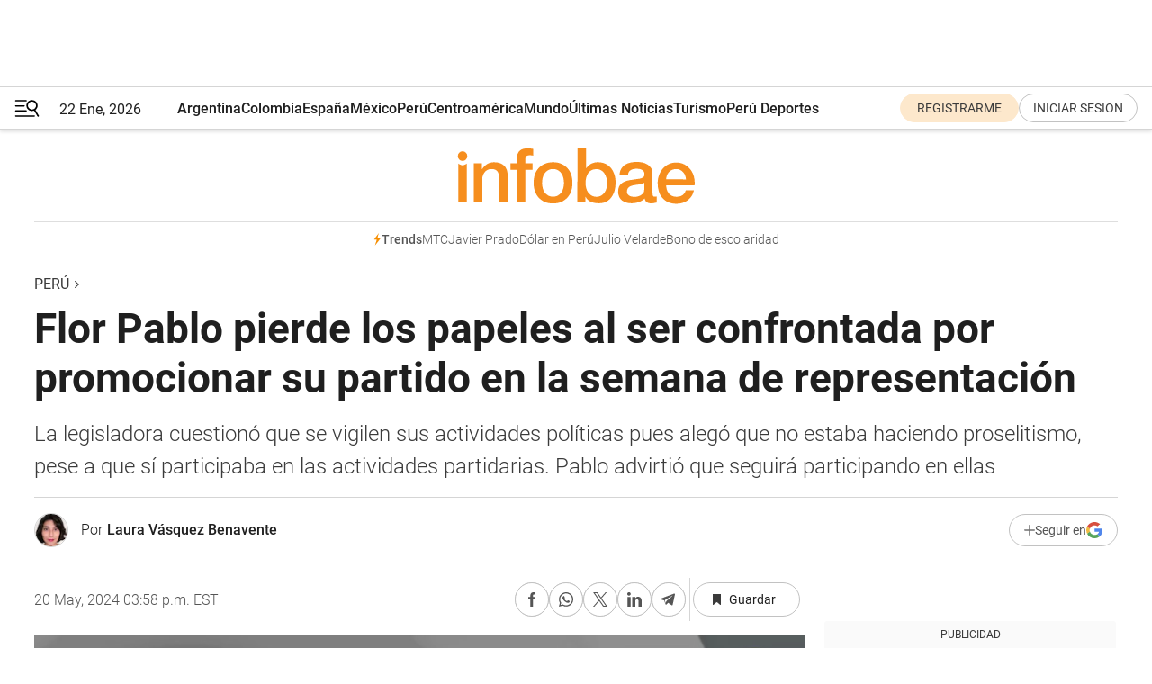

--- FILE ---
content_type: text/html; charset=utf-8
request_url: https://www.infobae.com/peru/2024/05/20/flor-pablo-pierde-los-papeles-al-ser-confrontada-por-promocionar-su-partido-en-la-semana-de-representacion/
body_size: 46449
content:
<!DOCTYPE html><html lang="es" style="scroll-behavior:smooth"><head><meta charSet="UTF-8"/><meta name="MobileOptimized" content="width"/><meta name="HandheldFriendly" content="true"/><meta name="apple-mobile-web-app-capable" content="yes"/><meta name="apple-mobile-web-app-status-bar-style" content="blank-translucent"/><title>Flor Pablo pierde los papeles al ser confrontada por promocionar su partido en la semana de representación - Infobae</title><meta name="title" content="Flor Pablo pierde los papeles al ser confrontada por promocionar su partido en la semana de representación - Infobae"/><meta name="description" content="La legisladora cuestionó que se vigilen sus actividades políticas pues alegó que no estaba haciendo proselitismo, pese a que sí participaba en las actividades partidarias. Pablo advirtió que seguirá participando en ellas"/><meta http-equiv="X-UA-Compatible" content="IE=edge,chrome=1"/><link rel="preload" as="font" type="font/woff2" crossorigin="" fetchpriority="high" href="https://www.infobae.com/assets/fonts/roboto-v30-latin-regular.woff2"/><link rel="preload" as="font" type="font/woff2" crossorigin="" fetchpriority="high" href="https://www.infobae.com/assets/fonts/roboto-v30-latin-300.woff2"/><link rel="preload" as="font" type="font/woff2" crossorigin="" fetchpriority="high" href="https://www.infobae.com/assets/fonts/roboto-v30-latin-500.woff2"/><link rel="preload" as="font" type="font/woff2" crossorigin="" fetchpriority="high" href="https://www.infobae.com/assets/fonts/roboto-v30-latin-700.woff2"/><link rel="preload" as="font" type="font/woff2" crossorigin="" fetchpriority="high" href="https://www.infobae.com/assets/fonts/roboto-v30-latin-italic.woff2"/><link rel="preload" as="font" type="font/woff2" crossorigin="" fetchpriority="high" href="https://www.infobae.com/assets/fonts/roboto-v30-latin-300italic.woff2"/><link rel="preload" as="font" type="font/woff2" crossorigin="" fetchpriority="high" href="https://www.infobae.com/assets/fonts/roboto-v30-latin-500italic.woff2"/><link rel="preload" as="font" type="font/woff2" crossorigin="" fetchpriority="high" href="https://www.infobae.com/assets/fonts/roboto-v30-latin-700italic.woff2"/><link rel="preload" href="/pf/resources/dist/infobae/css/main.css?d=3773" as="style"/><link rel="stylesheet" href="/pf/resources/dist/infobae/css/main.css?d=3773" media="screen, print"/><link rel="manifest" crossorigin="use-credentials" href="/pf/resources/manifest.json?d=3773"/><script type="application/javascript" id="polyfill-script">if(!Array.prototype.includes||!(window.Object && window.Object.assign)||!window.Promise||!window.Symbol||!window.fetch){document.write('<script type="application/javascript" src="/pf/dist/engine/polyfill.js?d=3773&mxId=00000000" defer=""><\/script>')}</script><script id="fusion-engine-react-script" type="application/javascript" src="/pf/dist/engine/react.js?d=3773&amp;mxId=00000000" defer=""></script><script id="fusion-engine-combinations-script" type="application/javascript" src="/pf/dist/components/combinations/default.js?d=3773&amp;mxId=00000000" defer=""></script><link rel="preconnect" href="https://sb.scorecardresearch.com/"/><link rel="preconnect" href="https://www.google-analytics.com/"/><link rel="preconnect" href="https://s.go-mpulse.net/"/><link rel="preconnect" href="https://fundingchoicesmessages.google.com/"/><link rel="preconnect" href="https://stats.g.doubleclick.net/"/><link rel="preconnect" href="https://www.googletagservices.com/"/><link id="fusion-template-styles" rel="stylesheet" type="text/css"/><link rel="preload" as="image" href="https://www.infobae.com/assets/images/logos/logo_infobae_naranja.svg"/><script src="/pf/resources/dist/infobae/js/main.js?d=3773" defer=""></script><script src="https://d1bl11pgu3tw3h.cloudfront.net/vendor/comscore/5.2.0/streamsense.min.js?org=infobae" defer=""></script><script src="https://sb.scorecardresearch.com/beacon.js" defer=""></script><script defer="">var _comscore = _comscore || []; _comscore.push({ c1: "2", c2: "8030908", options: { enableFirstPartyCookie: true, bypassUserConsentRequirementFor1PCookie: true } }); (function () { var s = document.createElement("script"), el = document.getElementsByTagName("script")[0]; s.async = true; s.src = "https://sb.scorecardresearch.com/cs/8030908/beacon.js"; el.parentNode.insertBefore(s, el); })();</script><script defer="">try{(function(i,s,o,g,r,a,m){i["GoogleAnalyticsObject"]=r;i[r]=i[r]||function(){(i[r].q=i[r].q||[]).push(arguments)},i[r].l=1*new Date;a=s.createElement(o),m=s.getElementsByTagName(o)[0];a.async=0;a.src=g;m.parentNode.insertBefore(a,m)})(window,document,"script","https://www.google-analytics.com/analytics.js","ga");ga("create","UA-759511-1","auto");ga("send","pageview");}catch(error){console.log("Error al inicializar gaScript:",error);}</script><script src="https://www.googletagmanager.com/gtag/js?id=G-Q2J791G3GV" async=""></script><script defer="">try{window.dataLayer = window.dataLayer || [];function gtag(){dataLayer.push(arguments);}gtag('js', new Date());gtag('config', 'G-Q2J791G3GV');}catch(error){console.log("Error al inicializar gaScript4:",error);}</script><script id="ebx" src="//applets.ebxcdn.com/ebx.js" async=""></script><script async="" src="https://functions.adnami.io/api/macro/adsm.macro.infobae.com.js"></script><script src="https://accounts.google.com/gsi/client" async="" defer=""></script><script>
  !function(e,o,n,i){if(!e){e=e||{},window.permutive=e,e.q=[];var t=function(){return([1e7]+-1e3+-4e3+-8e3+-1e11).replace(/[018]/g,function(e){return(e^(window.crypto||window.msCrypto).getRandomValues(new Uint8Array(1))[0]&15>>e/4).toString(16)})};e.config=i||{},e.config.apiKey=o,e.config.workspaceId=n,e.config.environment=e.config.environment||"production",(window.crypto||window.msCrypto)&&(e.config.viewId=t());for(var g=["addon","identify","track","trigger","query","segment","segments","ready","on","once","user","consent"],r=0;r<g.length;r++){var w=g[r];e[w]=function(o){return function(){var n=Array.prototype.slice.call(arguments,0);e.q.push({functionName:o,arguments:n})}}(w)}}}(window.permutive,"0cd2c32e-1a14-4e1f-96f0-a022c497b9cb","aa463839-b614-4c77-b5e9-6cdf10e1960c",{"consentRequired": true});
    window.googletag=window.googletag||{},window.googletag.cmd=window.googletag.cmd||[],window.googletag.cmd.push(function(){if(0===window.googletag.pubads().getTargeting("permutive").length){var e=window.localStorage.getItem("_pdfps");window.googletag.pubads().setTargeting("permutive",e?JSON.parse(e):[]);var o=window.localStorage.getItem("permutive-id");o&&(window.googletag.pubads().setTargeting("puid",o),window.googletag.pubads().setTargeting("ptime",Date.now().toString())),window.permutive.config.viewId&&window.googletag.pubads().setTargeting("prmtvvid",window.permutive.config.viewId),window.permutive.config.workspaceId&&window.googletag.pubads().setTargeting("prmtvwid",window.permutive.config.workspaceId)}});
    </script><script async="" src="https://a564e303-c351-48a1-b5d1-38585e343734.edge.permutive.app/aa463839-b614-4c77-b5e9-6cdf10e1960c-web.js"></script><script defer="">try{function classThemeChange(){const e=window.localStorage.getItem("theme"),a=document.querySelector("html");a.classList.contains("dark")||"dark"!==e||a.classList.add("dark"),a.classList.contains("dark")&&""===e&&a.classList.remove("dark")}window.addEventListener("themeChange",classThemeChange),classThemeChange();}catch(error){console.log("Error al inicializar themeJS:", error);}</script><script>try{(function(w,d,s,l,i){w[l]=w[l]||[];w[l].push({'gtm.start': new Date().getTime(),event:'gtm.js'});var f=d.getElementsByTagName(s)[0], j=d.createElement(s),dl=l!='dataLayer'?'&l='+l:'';j.async=true;j.src= 'https://www.googletagmanager.com/gtm.js?id='+i+dl;f.parentNode.insertBefore(j,f); })(window,document,'script','dataLayer','GTM-KTGQDC9');}catch(error){console.log("Error al inicializar gtmScript:",error);}</script><script>
  "undefined"!=typeof window&&(window.googlefc=window.googlefc||{},window.googlefc.callbackQueue=window.googlefc.callbackQueue||[],window.googlefc.callbackQueue.push({CONSENT_DATA_READY(){__tcfapi("addEventListener",2.2,(e,o)=>{if(o){console.log("Success getting consent data");let t=JSON.parse(localStorage.getItem("permutive-consent"));if(e?.gdprApplies){if(console.log("Country applies GDPR"),e?.eventStatus==="useractioncomplete"){console.log("First time modal");let n=e.purpose.consents["1"];n?(console.log("Consent accepted"),window.permutive.consent({opt_in:!0,token:"123"})):(console.log("Consent refused"),window.permutive.consent({opt_in:!1}))}else console.log("Consent already granted, skipping.")}else t?.opt_in?console.log("Consent already accepted for non-GDPR country, skipping."):(console.log("No previous consent found; automatically accepting consent."),window.permutive.consent({opt_in:!0,token:"123"}))}else console.error("Error getting consent data")})}}));
  </script><script defer="">try{!function(f,b,e,v,n,t,s) {if(f.fbq)return;n=f.fbq=function(){n.callMethod? n.callMethod.apply(n,arguments):n.queue.push(arguments)}; if(!f._fbq)f._fbq=n;n.push=n;n.loaded=!0;n.version='2.0'; n.queue=[];t=b.createElement(e);t.async=!0; t.src=v;s=b.getElementsByTagName(e)[0]; s.parentNode.insertBefore(t,s)}(window, document,'script', 'https://connect.facebook.net/en_US/fbevents.js'); fbq('init', '336383993555320'); fbq('track', 'PageView'); fbq('track', 'ViewContent');}catch(error){console.log("Error al inicializar facebookPixelRawCodeScript:",error);}</script><script src="https://cdn.onesignal.com/sdks/web/v16/OneSignalSDK.page.js" defer=""></script><script>const getCountry=(timeZone)=>{switch(timeZone){case 'America/Argentina/Buenos_Aires':case 'America/Argentina/Catamarca':case 'America/Argentina/ComodRivadavia':case 'America/Argentina/Cordoba':case 'America/Argentina/Jujuy':case 'America/Argentina/La_Rioja':case 'America/Argentina/Mendoza':case 'America/Argentina/Rio_Gallegos':case 'America/Argentina/Salta':case 'America/Argentina/San_Juan':case 'America/Argentina/San_Luis':case 'America/Argentina/Tucuman':case 'America/Argentina/Ushuaia':case 'America/Buenos_Aires':case 'America/Catamarca':case 'America/Cordoba':case 'America/Jujuy':case 'America/Mendoza':case 'America/Rosario':return'Argentina';case 'America/Bahia_Banderas':case 'America/Cancun':case 'America/Chihuahua':case 'America/Ciudad_Juarez':case 'America/Ensenada':case 'America/Hermosillo':case 'America/Matamoros':case 'America/Mazatlan':case 'America/Merida':case 'America/Mexico_City':case 'America/Monterrey':case 'America/Ojinaga':case 'America/Santa_Isabel':case 'America/Tijuana':case 'Mexico/BajaNorte':case 'Mexico/BajaSur':case 'Mexico/General':return'México';case 'Africa/Ceuta':case 'Atlantic/Canary':case 'Europe/Madrid':return'España';case 'America/Lima':return'Perú';case 'America/Bogota':return'Colombia';default:return'Otros'}};const country=getCountry(Intl.DateTimeFormat().resolvedOptions().timeZone);const getActionMessage=()=>{if(country==='Argentina'){return'Suscribite a nuestras notificaciones para recibir las últimas noticias de Argentina.'}
          if(country==='Otros'){return'Suscríbete a nuestras notificaciones para recibir las últimas noticias de todos los países.'}
          return'Suscríbete a nuestras notificaciones para recibir las últimas noticias de '+country+'.'};window.OneSignalDeferred=window.OneSignalDeferred||[];window.OneSignalDeferred.push(async(OneSignal)=>{await OneSignal.init({appId:'bef19c97-ed8d-479f-a038-e9d3da77d4c9',safari_web_id:'web.onesignal.auto.364542e4-0165-4e49-b6eb-0136f3f4eaa9',notifyButton:{enable:!1},allowLocalhostAsSecureOrigin:!0,serviceWorkerParam:{scope:'/'},serviceWorkerPath:'OneSignalSDKWorker.js',promptOptions:{slidedown:{prompts:[{type:'push',autoPrompt:!0,text:{actionMessage:getActionMessage(),acceptButton:'Suscribirse',cancelButton:'Después'},},],},},welcomeNotification:{title:'¡Bienvenido!',message:'Gracias por suscribirte a las notificaciones',url:'https://www.infobae.com/',},});OneSignal.User.addTag('region',country)})</script><link rel="dns-prefetch" href="https://sb.scorecardresearch.com/"/><link rel="dns-prefetch" href="https://www.google-analytics.com/"/><link rel="dns-prefetch" href="https://s.go-mpulse.net/"/><link rel="dns-prefetch" href="https://fundingchoicesmessages.google.com/"/><link rel="dns-prefetch" href="https://stats.g.doubleclick.net/"/><link rel="dns-prefetch" href="https://www.googletagservices.com/"/><meta name="viewport" content="width=device-width, initial-scale=1.0, user-scalable=yes, minimum-scale=0.5, maximum-scale=2.0"/><meta name="google-site-verification" content="DqMfuNB2bg-Ou_FEVXxZuzmDpPJ1ZVmOQVvwfJACGmM"/><link rel="canonical" href="https://www.infobae.com/peru/2024/05/20/flor-pablo-pierde-los-papeles-al-ser-confrontada-por-promocionar-su-partido-en-la-semana-de-representacion/"/><link rel="amphtml" href="https://www.infobae.com/peru/2024/05/20/flor-pablo-pierde-los-papeles-al-ser-confrontada-por-promocionar-su-partido-en-la-semana-de-representacion/?outputType=amp-type"/><meta property="keywords" content="Congreso de la República,Flor Pablo,Lo Justo,peru-politica"/><meta name="robots" content="index, follow"/><meta name="googlebot" content="index, follow"/><meta name="robots" content="max-image-preview:large"/><meta name="distribution" content="global"/><meta name="rating" content="general"/><meta name="language" content="es_ES"/><link rel="alternate" type="application/rss+xml" title="RSS de Perú - Infobae" href="https://www.infobae.com/arc/outboundfeeds/rss/category/peru/"/><meta name="news_keywords" content="Congreso de la República,Flor Pablo,Lo Justo,peru-politica"/><meta property="article:section" content="Perú"/><meta property="article:published_time" content="2024-05-20T19:58:23.048Z"/><meta property="article:author" content="https://www.infobae.com/autor/laura-vasquez-benavente/"/><meta property="article:tag" content="Congreso de la República"/><meta property="article:tag" content="Flor Pablo"/><meta property="article:tag" content="Lo Justo"/><meta property="article:tag" content="peru-politica"/><meta property="article:opinion" content="false"/><meta name="twitter:card" content="summary_large_image"/><meta name="twitter:creator" content="@infobae"/><meta name="twitter:description" content="La legisladora cuestionó que se vigilen sus actividades políticas pues alegó que no estaba haciendo proselitismo, pese a que sí participaba en las actividades partidarias. Pablo advirtió que seguirá participando en ellas"/><meta name="twitter:image" content="https://www.infobae.com/resizer/v2/4QBJB4FBLZDWRG5FLJOZQQ3J4A.png?auth=22ad8357aee5f82717365c1778cdd3eb5f80d39ad408621163cc34c1bd487715&amp;smart=true&amp;width=1024&amp;height=512&amp;quality=85"/><meta name="twitter:site" content="@infobae"/><meta name="twitter:title" content="Flor Pablo pierde los papeles al ser confrontada por promocionar su partido en la semana de representación"/><meta property="twitter:domain" content="infobae.com"/><meta property="twitter:url" content="https://www.infobae.com/peru/2024/05/20/flor-pablo-pierde-los-papeles-al-ser-confrontada-por-promocionar-su-partido-en-la-semana-de-representacion/"/><meta property="og:title" content="Flor Pablo pierde los papeles al ser confrontada por promocionar su partido en la semana de representación"/><meta property="og:description" content="La legisladora cuestionó que se vigilen sus actividades políticas pues alegó que no estaba haciendo proselitismo, pese a que sí participaba en las actividades partidarias. Pablo advirtió que seguirá participando en ellas"/><meta property="og:url" content="https://www.infobae.com/peru/2024/05/20/flor-pablo-pierde-los-papeles-al-ser-confrontada-por-promocionar-su-partido-en-la-semana-de-representacion/"/><meta property="og:type" content="article"/><meta property="og:site_name" content="infobae"/><meta property="og:locale" content="es_LA"/><meta property="og:image" itemProp="image" content="https://www.infobae.com/resizer/v2/4QBJB4FBLZDWRG5FLJOZQQ3J4A.png?auth=22ad8357aee5f82717365c1778cdd3eb5f80d39ad408621163cc34c1bd487715&amp;smart=true&amp;width=1200&amp;height=630&amp;quality=85"/><meta property="og:image:width" content="1200"/><meta property="og:image:height" content="630"/><meta property="fb:app_id" content="907935373302455"/><meta property="fb:pages" content="34839376970"/><meta property="fb:pages" content="436205896728888"/><meta property="fb:pages" content="142361755806396"/><meta name="isDFP" content="true"/><meta name="dfpPageType" content="nota"/><meta name="dfp_path" content="infobae/peru"/><meta property="article:publisher" content="https://www.facebook.com/infobae"/><script type="application/ld+json">{"@context":"https://schema.org","@type":"NewsMediaOrganization","name":"Infobae","description":"El sitio de noticias en español más leído en el mundo. Con redacciones en Ciudad de México, Madrid, Bogotá, Lima y Buenos Aires; y corresponsales en las principales ciudades del mundo.","email":"contacto@infobae.com","url":"https://www.infobae.com","sameAs":["https://www.facebook.com/Infobae/","https://www.youtube.com/@Infobae","https://x.com/infobae","https://es.wikipedia.org/wiki/Infobae","https://whatsapp.com/channel/0029Va9TEIjLdQefbAqn7T1g"],"logo":{"@type":"ImageObject","url":"https://www.infobae.com/resizer/v2/NCYGYV4JW5CQHKEULJMKQU6MZU.png?auth=31eb621d6ad5fda030d6c893a4efe3120a76cc8178216c9c9a07fd3dd89a360f&width=255&height=60&quality=90","height":60,"width":255}}</script><script type="application/ld+json">{"@context":"https://schema.org","@type":"BreadcrumbList","itemListElement":[{"@type":"ListItem","position":1,"item":{"@id":"https://infobae.com","name":"Infobae"}},{"@type":"ListItem","position":2,"item":{"@id":"https://infobae.com/peru","name":"Perú"}}]}</script><script type="application/ld+json">{"@context":"https://schema.org","@type":"NewsArticle","headline":"Flor Pablo pierde los papeles al ser confrontada por promocionar su partido en la semana de representación","description":"La legisladora cuestionó que se vigilen sus actividades políticas pues alegó que no estaba haciendo proselitismo, pese a que sí participaba en las actividades partidarias. Pablo advirtió que seguirá participando en ellas","articleBody":"La congresista Flor Pablo del Congreso de la República, ha sido señalada por presuntamente aprovechar la semana de representación para llevar a cabo actividades de propaganda política, un uso no permitido por el Reglamento Interno del Legislativo. Según el artículo 23 de dicho reglamento, los congresistas deben mantenerse en comunicación con los ciudadanos y organizaciones sociales, sin promover actividades destinadas a obtener privilegios para ninguna persona o grupo. Durante una entrevista con RPP Noticias, la congresista defendió sus acciones y nos las negó, indicando que su participación en reuniones partidarias es parte de su labor política, tanto en la ciudad de Lima como en las regiones. “Cuando uno es político, y yo soy una mujer en política, participamos en reuniones partidarias”, comentó Pablo, tratando de excusar las imputaciones, pese a que el viaje a Ayacucho fue pagado con el dinero de todos los peruanos. En el mismo contexto, la congresista expresó su descontento con el reportaje que la acusaba de propaganda política. La congresista afirmó que “el reportaje es sumamente malintencionado”; sin embargo, no negó que había participado en dichas actividades y anunció que lo seguiría haciendo. “Efectivamente, yo tengo reuniones con gente del partido. Antes, con el partido en el que estuve, y ahora con el partido Lo Justo porque, cómo vamos a renovar los liderazgos, cómo vamos a traer a gente honesta a la política si no hacemos trabajo político, trabajo partidario”, indicó Pablo. Flor Pablo confiesa que sí hizo actividades proselitistas en semana de representación Al ser reprochada por el hecho, recordándosele que por medio del artículo 23 del Reglamento Interno del Parlamento se establece que “los congresistas tienen la obligación de mantenerse en comunicación con los ciudadanos y organizaciones sociales, sin promover actos destinados a conseguir privilegios para ninguna persona o grupo”, Pablo reiteró que su visita a Ayacucho no fue exclusivamente para actividades partidarias. “Yo fui a Ayacucho porque tenía una agenda de fiscalización a los institutos pedagógicos, porque me llegó la información de que no recibían financiamiento tras haber sido licenciados. Una vez que se licenciaron, les quitaron los recursos que les habían dado por licenciamiento”, explicó. Sin embargo, los periodistas insistieron en que también se la había visto en actividades proselitistas en Cusco. Pablo respondió: “Estoy haciendo estas actividades políticas el día sábado, te puedo decir, he estado en horas donde seguramente otros congresistas están descansando, haciendo cualquier otra cosa, reunida con un grupo de líderes, invitándolos a hacer política honesta.” La congresista subrayó que había sido transparente sobre su participación en estas actividades. “Esa información yo misma se la he dado de manera transparente (al periodista que hizo el informe), porque yo a Lo Justo (el partido en el que se encuentra militando) salgo de manera pública”, afirmó. Flor Pablo pierde los papeles durante la entrevista Posteriormente, y casi a los gritos, la funcionaria insistió en que había viajado a sus actividades y que recién “en horas de la noche he participado en reuniones privadas del partido, donde líderes regionales han organizado la reunión y no hay ningún aprovechamiento ni de los recursos públicos ni del cargo”. No obstante, informes indican que el viaje a Ayacucho fue financiado con dinero del Estado, lo cual cuestiona la afirmación de la congresista de que no hubo aprovechamiento de recursos públicos. “Cuando yo salgo a hacer actividades puramente proselitistas, como lo he hecho en Piura yo misma he comprado mi pasaje. Yo no tengo ningún problema en comprarme un pasaje”, recriminó la congresista.","url":"https://www.infobae.com/peru/2024/05/20/flor-pablo-pierde-los-papeles-al-ser-confrontada-por-promocionar-su-partido-en-la-semana-de-representacion/","dateCreated":"2024-05-20T16:55:53Z","dateModified":"2024-05-20T19:58:23Z","datePublished":"2024-05-20T19:58:23Z","mainEntityOfPage":{"@type":"WebPage","@id":"https://www.infobae.com/peru/2024/05/20/flor-pablo-pierde-los-papeles-al-ser-confrontada-por-promocionar-su-partido-en-la-semana-de-representacion/"},"articleSection":"Perú","creator":{"@type":"Person","name":"Laura Vásquez Benavente","url":"https://www.infobae.com/autor/laura-vasquez-benavente/"},"keywords":"Congreso de la República,Flor Pablo,Lo Justo,peru-politica","isAccessibleForFree":true,"copyrightYear":2024,"copyrightHolder":{"@type":"Organization","name":"Infobae","url":"https://www.infobae.com"},"inLanguage":"es-PE","contentLocation":{"@type":"Place","name":"Perú"},"publisher":{"@type":"Organization","name":"infobae","logo":{"@type":"ImageObject","url":"https://www.infobae.com/resizer/v2/NCYGYV4JW5CQHKEULJMKQU6MZU.png?auth=31eb621d6ad5fda030d6c893a4efe3120a76cc8178216c9c9a07fd3dd89a360f&width=255&height=60&quality=90","height":60,"width":255}},"author":{"@type":"Person","name":"Laura Vásquez Benavente","url":"https://www.infobae.com/autor/laura-vasquez-benavente/"},"image":[{"@type":"ImageObject","url":"https://www.infobae.com/resizer/v2/4QBJB4FBLZDWRG5FLJOZQQ3J4A.png?auth=22ad8357aee5f82717365c1778cdd3eb5f80d39ad408621163cc34c1bd487715&smart=true&width=1200&height=675&quality=85","width":1200,"height":675},{"@type":"ImageObject","url":"https://www.infobae.com/resizer/v2/4QBJB4FBLZDWRG5FLJOZQQ3J4A.png?auth=22ad8357aee5f82717365c1778cdd3eb5f80d39ad408621163cc34c1bd487715&smart=true&width=1200&height=900&quality=85","width":1200,"height":900},{"@type":"ImageObject","url":"https://www.infobae.com/resizer/v2/4QBJB4FBLZDWRG5FLJOZQQ3J4A.png?auth=22ad8357aee5f82717365c1778cdd3eb5f80d39ad408621163cc34c1bd487715&smart=true&width=1200&height=1200&quality=85","width":1200,"height":1200}]}</script><script type="application/ld+json">{"@context":"https://schema.org","@graph":[{"@type":"VideoObject","@id":"https://www.infobae.com/peru/2024/05/20/flor-pablo-pierde-los-papeles-al-ser-confrontada-por-promocionar-su-partido-en-la-semana-de-representacion/#video-gWjvYwf1-1","name":"Flor Pablo asegura que no cometió falta al promover su partido en semana de representación","description":"Flor Pablo asegura que no cometió falta al promover su partido en semana de representación | RPP TV","thumbnailUrl":"https://cdn.jwplayer.com/v2/media/gWjvYwf1/poster.jpg?width=720","uploadDate":"2024-05-20T15:33:41.000Z","duration":"P0Y0M0DT0H0M566S","contentUrl":"https://cdn.jwplayer.com/videos/gWjvYwf1-xPNvTglZ.mp4","publisher":{"@type":"NewsMediaOrganization","name":"Infobae","url":"https://www.infobae.com"},"potentialAction":{"@type":"SeekToAction","target":"https://www.infobae.com/peru/2024/05/20/flor-pablo-pierde-los-papeles-al-ser-confrontada-por-promocionar-su-partido-en-la-semana-de-representacion/?jw_start={seek_to_second_number}","startOffset-input":"required name=seek_to_second_number"}}]}</script><link rel="shortcut icon" type="image/x-icon" href="/pf/resources/favicon/favicon-32x32.png?d=3773"/><link rel="icon" sizes="16x16" type="image/png" href="/pf/resources/favicon/favicon-16x16.png?d=3773"/><link rel="icon" type="image/png" sizes="32x32" href="/pf/resources/favicon/favicon-32x32.png?d=3773"/><link rel="apple-touch-icon" href="/pf/resources/favicon/apple-touch-icon.png?d=3773"/><link rel="apple-touch-icon-precomposed" href="/pf/resources/favicon/apple-touch-icon-precomposed.png?d=3773"/><link rel="apple-touch-icon-120x120" href="/pf/resources/favicon/apple-touch-icon-120x120.png?d=3773"/><link rel="apple-touch-icon-120x120-precomposed" href="/pf/resources/favicon/apple-touch-icon-120x120-precomposed.png?d=3773"/><link rel="apple-touch-icon-152x152" href="/pf/resources/favicon/apple-touch-icon-152x152.png?d=3773"/><link rel="apple-touch-icon-152x152-precomposed" href="/pf/resources/favicon/apple-touch-icon-152x152-precomposed.png?d=3773"/><link rel="shortcut icon" sizes="192x192" href="/pf/resources/favicon/android-chrome-192x192.png?d=3773"/><link rel="shortcut icon" sizes="512x512" href="/pf/resources/favicon/android-chrome-512x512.png?d=3773"/><script async="" src="https://www.google.com/adsense/search/ads.js"></script><script>
        (function(g,o){
          g[o] = g[o] || function () {
            (g[o]['q'] = g[o]['q'] || []).push(arguments)
          }, g[o]['t'] = 1 * new Date
        })(window,'_googCsa');
      </script>
<script>(window.BOOMR_mq=window.BOOMR_mq||[]).push(["addVar",{"rua.upush":"false","rua.cpush":"true","rua.upre":"false","rua.cpre":"true","rua.uprl":"false","rua.cprl":"false","rua.cprf":"false","rua.trans":"SJ-b43eda8b-5c52-4252-b211-af5057c0190e","rua.cook":"false","rua.ims":"false","rua.ufprl":"false","rua.cfprl":"true","rua.isuxp":"false","rua.texp":"norulematch","rua.ceh":"false","rua.ueh":"false","rua.ieh.st":"0"}]);</script>
                              <script>!function(e){var n="https://s.go-mpulse.net/boomerang/";if("False"=="True")e.BOOMR_config=e.BOOMR_config||{},e.BOOMR_config.PageParams=e.BOOMR_config.PageParams||{},e.BOOMR_config.PageParams.pci=!0,n="https://s2.go-mpulse.net/boomerang/";if(window.BOOMR_API_key="C7HNE-7B57D-WM7L2-K2VFG-FX3EW",function(){function e(){if(!o){var e=document.createElement("script");e.id="boomr-scr-as",e.src=window.BOOMR.url,e.async=!0,i.parentNode.appendChild(e),o=!0}}function t(e){o=!0;var n,t,a,r,d=document,O=window;if(window.BOOMR.snippetMethod=e?"if":"i",t=function(e,n){var t=d.createElement("script");t.id=n||"boomr-if-as",t.src=window.BOOMR.url,BOOMR_lstart=(new Date).getTime(),e=e||d.body,e.appendChild(t)},!window.addEventListener&&window.attachEvent&&navigator.userAgent.match(/MSIE [67]\./))return window.BOOMR.snippetMethod="s",void t(i.parentNode,"boomr-async");a=document.createElement("IFRAME"),a.src="about:blank",a.title="",a.role="presentation",a.loading="eager",r=(a.frameElement||a).style,r.width=0,r.height=0,r.border=0,r.display="none",i.parentNode.appendChild(a);try{O=a.contentWindow,d=O.document.open()}catch(_){n=document.domain,a.src="javascript:var d=document.open();d.domain='"+n+"';void(0);",O=a.contentWindow,d=O.document.open()}if(n)d._boomrl=function(){this.domain=n,t()},d.write("<bo"+"dy onload='document._boomrl();'>");else if(O._boomrl=function(){t()},O.addEventListener)O.addEventListener("load",O._boomrl,!1);else if(O.attachEvent)O.attachEvent("onload",O._boomrl);d.close()}function a(e){window.BOOMR_onload=e&&e.timeStamp||(new Date).getTime()}if(!window.BOOMR||!window.BOOMR.version&&!window.BOOMR.snippetExecuted){window.BOOMR=window.BOOMR||{},window.BOOMR.snippetStart=(new Date).getTime(),window.BOOMR.snippetExecuted=!0,window.BOOMR.snippetVersion=12,window.BOOMR.url=n+"C7HNE-7B57D-WM7L2-K2VFG-FX3EW";var i=document.currentScript||document.getElementsByTagName("script")[0],o=!1,r=document.createElement("link");if(r.relList&&"function"==typeof r.relList.supports&&r.relList.supports("preload")&&"as"in r)window.BOOMR.snippetMethod="p",r.href=window.BOOMR.url,r.rel="preload",r.as="script",r.addEventListener("load",e),r.addEventListener("error",function(){t(!0)}),setTimeout(function(){if(!o)t(!0)},3e3),BOOMR_lstart=(new Date).getTime(),i.parentNode.appendChild(r);else t(!1);if(window.addEventListener)window.addEventListener("load",a,!1);else if(window.attachEvent)window.attachEvent("onload",a)}}(),"".length>0)if(e&&"performance"in e&&e.performance&&"function"==typeof e.performance.setResourceTimingBufferSize)e.performance.setResourceTimingBufferSize();!function(){if(BOOMR=e.BOOMR||{},BOOMR.plugins=BOOMR.plugins||{},!BOOMR.plugins.AK){var n="true"=="true"?1:0,t="",a="amgflfyxzcojq2lruasq-f-beffd3768-clientnsv4-s.akamaihd.net",i="false"=="true"?2:1,o={"ak.v":"39","ak.cp":"619111","ak.ai":parseInt("650669",10),"ak.ol":"0","ak.cr":9,"ak.ipv":4,"ak.proto":"h2","ak.rid":"34df05e4","ak.r":44268,"ak.a2":n,"ak.m":"dscr","ak.n":"ff","ak.bpcip":"3.12.85.0","ak.cport":54184,"ak.gh":"23.192.164.152","ak.quicv":"","ak.tlsv":"tls1.3","ak.0rtt":"","ak.0rtt.ed":"","ak.csrc":"-","ak.acc":"","ak.t":"1769054245","ak.ak":"hOBiQwZUYzCg5VSAfCLimQ==xTKv8iLx9ZxhU0L6TwosocqIu4d5tdn6wgOj2Ukw0lp+vhKCwfV71K1vJl9nIG7oOaduDeetP0i7EnVwnmARO8ehSYbrWYCRPMuhnudVWWkgCa7vcpFVSrwV2Bpcjnw3IdIfibedhdwIUBJpWh2hjmYZ8mEXs71/KldxZk1geOm8D0eCgdNkYWQQexoNbCcxBsyvsUaNgtNe6b6DvvAp+lIqYXNl8uKwuu1qyxiYUX9fUVkCu/q3MnsZNqbaANIhtnlEQy7CWNKoBNa7+j4NVgZdHClh73jBfED2d7psXa1UKwIlbvxaYn9l0DQVzbhjbq9P4K1RyL2ATffuov83oZelZE07mAQgfNPmOJ7IZlp4hmnMYvlhicJ5hKDoaYfLuzlf8apVtjrXM9Z0ltfZSezNG67OOHDvPYHffKQ2UZg=","ak.pv":"136","ak.dpoabenc":"","ak.tf":i};if(""!==t)o["ak.ruds"]=t;var r={i:!1,av:function(n){var t="http.initiator";if(n&&(!n[t]||"spa_hard"===n[t]))o["ak.feo"]=void 0!==e.aFeoApplied?1:0,BOOMR.addVar(o)},rv:function(){var e=["ak.bpcip","ak.cport","ak.cr","ak.csrc","ak.gh","ak.ipv","ak.m","ak.n","ak.ol","ak.proto","ak.quicv","ak.tlsv","ak.0rtt","ak.0rtt.ed","ak.r","ak.acc","ak.t","ak.tf"];BOOMR.removeVar(e)}};BOOMR.plugins.AK={akVars:o,akDNSPreFetchDomain:a,init:function(){if(!r.i){var e=BOOMR.subscribe;e("before_beacon",r.av,null,null),e("onbeacon",r.rv,null,null),r.i=!0}return this},is_complete:function(){return!0}}}}()}(window);</script></head><body class="nd-body"><noscript><img src="https://sb.scorecardresearch.com/p?c1=2&amp;c2=8030908&amp;cv=4.4.0&amp;cj=1"/></noscript><noscript><iframe src="https://www.googletagmanager.com/ns.html?id=GTM-KTGQDC9" height="0" width="0" style="display:none;visibility:hidden"></iframe></noscript><noscript><img height="1" width="1" style="display:none" src="https://www.facebook.com/tr?id=336383993555320&ev=PageView&noscript=1"/></noscript><div id="fusion-app" class="fusion-app | infobae grid"><div class="article-right-rail-centered "><div class="article-right-rail-centered-layout "><nav><div class="interstitial_800x600 ad-wrapper"><div id="infobae_peru_nota_interstitial_800x600" class="ad-interstitial-bg hide"></div><div class="dfpAd ad-interstitial"><button id="infobae_peru_nota_interstitial_800x600_close" aria-label="infobae_peru_nota_interstitial_800x600" class="close_ad hide"><i class="close"></i></button><div id="infobae/peru/nota/interstitial_800x600" class="infobae/peru/nota/interstitial_800x600 arcad"></div></div></div><div style="position:relative"><div class="masthead-navbar " id="mastheadnavbar"><div class="site-header" id="siteheader"><div class="sticky-navbar-ad-container"><div class="top_banner_970x80 ad-wrapper"><div class="dfpAd ad-top-banner"><div id="infobae/peru/nota/top_banner_970x80" class="infobae/peru/nota/top_banner_970x80 arcad"></div></div></div></div><div class="sectionnav-container"><span aria-label="Menu" class="hamburger hamburger-wrapper close" role="button" tabindex="-1"><svg viewBox="0 0 28 20" id="hamburger-icon" xmlns="http://www.w3.org/2000/svg" class="hamburger-icon" data-name="hamburger-icon" fill=""><path d="M27.8061 18.2936L23.9009 11.7199C26.6545 9.62581 27.2345 5.75713 25.1799 2.96266C23.0598 0.111715 18.9446 -0.552677 15.9985 1.50445C14.5751 2.49996 13.6279 3.97419 13.3517 5.66252C13.0628 7.34757 13.4737 9.04405 14.498 10.4274C16.2587 12.8169 19.499 13.7133 22.2858 12.6261L26.1944 19.1875C26.3514 19.4517 26.5513 19.6089 26.7784 19.668C26.9927 19.7238 27.2342 19.6816 27.4707 19.5593C28.2062 19.1465 28.0218 18.6387 27.8221 18.2846L27.8061 18.2936ZM24.3917 7.88058C24.0673 9.0572 23.2806 10.0477 22.1932 10.6578C21.1218 11.259 19.8172 11.4316 18.6191 11.1196C16.1094 10.466 14.6138 7.94849 15.2862 5.50947C15.9587 3.07045 18.5492 1.61694 21.0589 2.27047C23.5686 2.92401 25.0642 5.44156 24.3917 7.88058Z" fill=""></path><path d="M0 1.129C0 0.675362 0.371315 0.307617 0.829355 0.307617H12.9866C13.4446 0.307617 13.8159 0.675362 13.8159 1.129C13.8159 1.58264 13.4446 1.95038 12.9866 1.95038H0.829355C0.371315 1.95038 0 1.58264 0 1.129ZM0 7.04295C0 6.58931 0.371315 6.22157 0.829355 6.22157H10.5951C11.0531 6.22157 11.4245 6.58931 11.4245 7.04295C11.4245 7.49659 11.0531 7.86433 10.5951 7.86433H0.829355C0.371315 7.86433 0 7.49659 0 7.04295ZM0 12.9569C0 12.5033 0.371315 12.1355 0.829355 12.1355H12.9866C13.4446 12.1355 13.8159 12.5033 13.8159 12.9569C13.8159 13.4105 13.4446 13.7783 12.9866 13.7783H0.829355C0.371315 13.7783 0 13.4105 0 12.9569ZM0 18.8709C0 18.4172 0.371315 18.0495 0.829355 18.0495H22.4792C22.9372 18.0495 23.3086 18.4172 23.3086 18.8709C23.3086 19.3245 22.9372 19.6922 22.4792 19.6922H0.829355C0.371315 19.6922 0 19.3245 0 18.8709Z" fill=""></path></svg></span><a aria-label="infobae" class="site-logo" href="https://www.infobae.com/"><span class="site-logo"><img alt="Infobae" class="logo-image" height="25px" src="https://www.infobae.com/assets/images/logos/logo_infobae_naranja.svg" width="105px" fetchpriority="high" loading="eager"/></span></a><p class="date-info">22 Ene, 2026</p><div class="login-register-container"></div></div></div><nav class="content side-menu" id="side-menu" style="top:undefinedpx;height:calc(100vh - undefinedpx)"><div class="side-menu-sticky-items"><div class="queryly_searchicon_img"><label for="queryly_toggle" id="queryly-label"><button>Buscar en todo el sitio<svg id="search-icon" data-name="search-icon" xmlns="http://www.w3.org/2000/svg" viewBox="0 0 30 30"><path d="M20.35,17.59a10.43,10.43,0,1,0-3.21,3l7.7,7.65a2.19,2.19,0,1,0, 3.17-3l-.08-.07Zm-8.53.72a6.74,6.74,0,1,1,6.74-6.75,6.74,6.74,0,0,1-6.74,6.75Zm0,0"></path></svg></button></label></div></div><div class="dropdown"><div id="dropdown-item-ctn0" class="dropdown-item-ctn"><a class="item non-bold" href="https://www.infobae.com/?noredirect" rel="noopener noreferrer">Argentina</a></div><div id="dropdown-body0" class="dropdown-body"></div></div><div class="dropdown"><div id="dropdown-item-ctn2" class="dropdown-item-ctn"><a class="item non-bold" href="https://www.infobae.com/colombia/" rel="noopener noreferrer">Colombia</a></div><div id="dropdown-body2" class="dropdown-body"></div></div><div class="dropdown"><div id="dropdown-item-ctn4" class="dropdown-item-ctn"><a class="item non-bold" href="https://www.infobae.com/espana/" rel="noopener noreferrer">España</a></div><div id="dropdown-body4" class="dropdown-body"></div></div><div class="dropdown"><div id="dropdown-item-ctn6" class="dropdown-item-ctn"><a class="item non-bold" href="https://www.infobae.com/mexico/" rel="noopener noreferrer">México</a></div><div id="dropdown-body6" class="dropdown-body"></div></div><div class="dropdown"><div id="dropdown-item-ctn8" class="dropdown-item-ctn"><a class="item non-bold" href="https://www.infobae.com/peru/" rel="noopener noreferrer">Perú</a></div><div id="dropdown-body8" class="dropdown-body"></div></div><div class="dropdown"><div id="dropdown-item-ctn10" class="dropdown-item-ctn"><a class="item non-bold" href="https://www.infobae.com/centroamerica/" rel="noopener noreferrer">Centroamérica</a></div><div id="dropdown-body10" class="dropdown-body"></div></div><div class="dropdown"><div id="dropdown-item-ctn12" class="dropdown-item-ctn"><a class="item" href="https://www.infobae.com/america/" rel="noopener noreferrer">Mundo</a><div aria-label="Menu Item" class="icon-dropdown" role="button" tabindex="-1"><svg id="down-icon0" width="12" height="12" viewBox="0 0 12 8" fill="none" xmlns="http://www.w3.org/2000/svg" class="icon-drop "><path d="M-9.87742e-07 1.167C-9.69427e-07 0.748023 0.335182 0.41284 0.754162 0.41284C0.969636 0.41284 1.17314 0.496636 1.31679 0.652256L5.98541 5.72789L10.654 0.652257C10.9294 0.341015 11.4082 0.293132 11.7314 0.568461C12.0546 0.84379 12.0905 1.32262 11.8152 1.64584C11.8032 1.65781 11.7913 1.68175 11.7793 1.69372L6.54804 7.36789C6.26074 7.67913 5.78191 7.6911 5.47067 7.41577C5.4587 7.4038 5.44673 7.39183 5.42278 7.36789L0.203504 1.68175C0.071824 1.5381 -9.96114e-07 1.35853 -9.87742e-07 1.167Z" fill="#9B9B9B"></path></svg></div></div><div id="dropdown-body12" class="dropdown-body"><a class="dropdown-item" href="https://www.infobae.com/venezuela/"><span class="dropdown-submenu">Venezuela</span></a><a class="dropdown-item" href="https://www.infobae.com/economist/"><span class="dropdown-submenu">The economist</span></a><a class="dropdown-item" href="https://www.infobae.com/wapo/"><span class="dropdown-submenu">The Washington Post</span></a><a class="dropdown-item" href="https://www.infobae.com/america/realeza/"><span class="dropdown-submenu">Realeza</span></a><a class="dropdown-item" href="https://www.infobae.com/america/opinion/"><span class="dropdown-submenu">Opinión</span></a></div></div><div class="dropdown"><div id="dropdown-item-ctn14" class="dropdown-item-ctn"><a class="item non-bold" href="https://www.infobae.com/peru/ultimas-noticias/" rel="noopener noreferrer">Últimas Noticias</a></div><div id="dropdown-body14" class="dropdown-body"></div></div><div class="dropdown"><div id="dropdown-item-ctn16" class="dropdown-item-ctn"><a class="item non-bold" href="https://www.infobae.com/tag/peru-turismo" rel="noopener noreferrer">Turismo</a></div><div id="dropdown-body16" class="dropdown-body"></div></div><div class="dropdown"><div id="dropdown-item-ctn18" class="dropdown-item-ctn"><a class="item non-bold" href="https://www.infobae.com/peru/deportes/" rel="noopener noreferrer">Perú Deportes</a></div><div id="dropdown-body18" class="dropdown-body"></div></div><div class="dropdown"><div id="dropdown-item-ctn20" class="dropdown-item-ctn"><a class="item non-bold" href="https://www.infobae.com/tag/peru-actualidad/" rel="noopener noreferrer">Actualidad</a></div><div id="dropdown-body20" class="dropdown-body"></div></div><div class="dropdown"><div id="dropdown-item-ctn22" class="dropdown-item-ctn"><a class="item non-bold" href="https://www.infobae.com/tag/peru-entretenimiento/" rel="noopener noreferrer">Entretenimiento</a></div><div id="dropdown-body22" class="dropdown-body"></div></div><div class="dropdown"><div id="dropdown-item-ctn24" class="dropdown-item-ctn"><a class="item non-bold" href="https://www.infobae.com/tag/peru-gastronomia" rel="noopener noreferrer">Gastronomía</a></div><div id="dropdown-body24" class="dropdown-body"></div></div><div class="dropdown"><div id="dropdown-item-ctn26" class="dropdown-item-ctn"><a class="item non-bold" href="https://www.infobae.com/tag/peru-economia/" rel="noopener noreferrer">Economía</a></div><div id="dropdown-body26" class="dropdown-body"></div></div><div class="dropdown"><div id="dropdown-item-ctn28" class="dropdown-item-ctn"><a class="item non-bold" href="https://www.infobae.com/tag/peru-politica/" rel="noopener noreferrer">Política</a></div><div id="dropdown-body28" class="dropdown-body"></div></div><div class="dropdown"><div id="dropdown-item-ctn30" class="dropdown-item-ctn"><a class="item non-bold" href="https://www.infobae.com/que-puedo-ver/" rel="noopener noreferrer">Qué puedo ver</a></div><div id="dropdown-body30" class="dropdown-body"></div></div><div class="dropdown"><div id="dropdown-item-ctn32" class="dropdown-item-ctn"><a class="item non-bold" href="https://www.infobae.com/cultura/" rel="noopener noreferrer">Cultura</a></div><div id="dropdown-body32" class="dropdown-body"></div></div><div class="dropdown"><div id="dropdown-item-ctn34" class="dropdown-item-ctn"><a class="item" href="https://www.infobae.com/tendencias/" rel="noopener noreferrer">Tendencias</a><div aria-label="Menu Item" class="icon-dropdown" role="button" tabindex="-1"><svg id="down-icon0" width="12" height="12" viewBox="0 0 12 8" fill="none" xmlns="http://www.w3.org/2000/svg" class="icon-drop "><path d="M-9.87742e-07 1.167C-9.69427e-07 0.748023 0.335182 0.41284 0.754162 0.41284C0.969636 0.41284 1.17314 0.496636 1.31679 0.652256L5.98541 5.72789L10.654 0.652257C10.9294 0.341015 11.4082 0.293132 11.7314 0.568461C12.0546 0.84379 12.0905 1.32262 11.8152 1.64584C11.8032 1.65781 11.7913 1.68175 11.7793 1.69372L6.54804 7.36789C6.26074 7.67913 5.78191 7.6911 5.47067 7.41577C5.4587 7.4038 5.44673 7.39183 5.42278 7.36789L0.203504 1.68175C0.071824 1.5381 -9.96114e-07 1.35853 -9.87742e-07 1.167Z" fill="#9B9B9B"></path></svg></div></div><div id="dropdown-body34" class="dropdown-body"><a class="dropdown-item" href="https://www.infobae.com/tendencias/estar-mejor/"><span class="dropdown-submenu">Estar Mejor</span></a></div></div><div class="dropdown"><div id="dropdown-item-ctn36" class="dropdown-item-ctn"><a class="item non-bold" href="https://www.infobae.com/podcasts/" rel="noopener noreferrer">Podcasts</a></div><div id="dropdown-body36" class="dropdown-body"></div></div><div class="dropdown"><div id="dropdown-item-ctn38" class="dropdown-item-ctn"><a class="item non-bold" href="https://www.infobae.com/malditos-nerds/" rel="noopener noreferrer">Malditos Nerds</a></div><div id="dropdown-body38" class="dropdown-body"></div></div><div class="dropdown"><div id="dropdown-item-ctn40" class="dropdown-item-ctn"><a class="item non-bold" href="https://www.infobae.com/salud/" rel="noopener noreferrer">Salud</a></div><div id="dropdown-body40" class="dropdown-body"></div></div><div class="dropdown"><div id="dropdown-item-ctn42" class="dropdown-item-ctn"><a class="item non-bold" href="https://www.infobae.com/tecno/" rel="noopener noreferrer">Tecno</a></div><div id="dropdown-body42" class="dropdown-body"></div></div><div class="dark-mode-btn "><div class="dark-mode-btn__container "><div class="dark-mode-btn__toggler "><div class="dark-mode-btn__circle "></div><svg class="light-icon" width="12" height="12" viewBox="0 0 12 12" fill="none" xmlns="http://www.w3.org/2000/svg"><path d="M12 6.10608C11.8953 6.34856 11.7107 6.445 11.4462 6.43122C11.2092 6.41745 10.9722 6.43122 10.738 6.42847C10.4762 6.42847 10.2861 6.24385 10.2861 6.00137C10.2861 5.75614 10.4762 5.57703 10.738 5.57428C10.975 5.57428 11.2119 5.5853 11.4462 5.57152C11.7107 5.55499 11.8925 5.65418 12 5.89666V6.11159V6.10608Z" fill="#1F1F1F"></path><path d="M5.89114 12C5.64866 11.8953 5.55222 11.7107 5.566 11.4462C5.57978 11.2092 5.566 10.9722 5.56876 10.738C5.56876 10.4762 5.75337 10.2861 5.99585 10.2861C6.23833 10.2861 6.42295 10.4762 6.42295 10.738C6.42295 10.975 6.41192 11.2119 6.4257 11.4462C6.44223 11.7107 6.34304 11.8925 6.10056 12H5.88563H5.89114Z" fill="#1F1F1F"></path><path d="M5.99859 2.57084C7.89158 2.57084 9.43188 4.11389 9.42636 6.00414C9.42361 7.88887 7.88331 9.42642 5.99859 9.42642C4.10835 9.42642 2.5653 7.88336 2.57081 5.99036C2.57357 4.10563 4.11386 2.56808 5.99859 2.56808V2.57084ZM6.00685 3.42778C4.5878 3.42503 3.43051 4.57681 3.42775 5.99036C3.425 7.40942 4.57678 8.56672 5.99032 8.56947C7.40938 8.57223 8.56666 7.42045 8.56942 6.00414C8.57218 4.58508 7.4204 3.42778 6.0041 3.42503L6.00685 3.42778Z" fill="#1F1F1F"></path><path d="M6.42851 0.856948C6.42851 0.994721 6.42851 1.13249 6.42851 1.27302C6.423 1.52377 6.24114 1.7139 6.00417 1.7139C5.7672 1.7139 5.57708 1.52652 5.57432 1.27853C5.57157 0.997476 5.57157 0.716419 5.57432 0.435362C5.57432 0.184616 5.76445 0 6.00417 0C6.23563 0 6.423 0.187371 6.42851 0.429852C6.43127 0.573135 6.42851 0.716419 6.42851 0.856948Z" fill="#1F1F1F"></path><path d="M0.851433 6.4285C0.713661 6.4285 0.575889 6.4285 0.435361 6.4285C0.18737 6.42299 0 6.23562 0 5.9959C0 5.75617 0.18737 5.57431 0.440872 5.57155C0.716416 5.5688 0.994717 5.57155 1.27026 5.57155C1.52101 5.57155 1.71113 5.75893 1.71389 5.9959C1.71389 6.23838 1.52652 6.42575 1.26475 6.4285C1.12698 6.4285 0.989206 6.4285 0.848678 6.4285H0.851433Z" fill="#1F1F1F"></path><path d="M1.6312 2.11615C1.63671 1.88745 1.71662 1.75519 1.87368 1.67804C2.03074 1.60088 2.19607 1.60915 2.32558 1.72763C2.52672 1.90949 2.71961 2.10238 2.90422 2.30352C3.05301 2.4661 3.03097 2.7196 2.87667 2.87391C2.7196 3.02821 2.46886 3.05025 2.30629 2.90146C2.1079 2.72235 1.92053 2.52947 1.73867 2.33384C1.67805 2.26495 1.65325 2.163 1.63396 2.11891L1.6312 2.11615Z" fill="#1F1F1F"></path><path d="M9.8865 1.63127C10.1152 1.63953 10.2475 1.71944 10.3246 1.8765C10.4018 2.03632 10.388 2.19889 10.2695 2.32564C10.0877 2.52679 9.89477 2.71967 9.69362 2.90153C9.52829 3.05033 9.27755 3.02553 9.12324 2.86847C8.96894 2.71141 8.9524 2.46066 9.1012 2.29809C9.28306 2.10245 9.47319 1.91232 9.66882 1.73322C9.73495 1.6726 9.83966 1.65055 9.8865 1.63127Z" fill="#1F1F1F"></path><path d="M1.63124 9.87282C1.65604 9.82597 1.69186 9.71576 1.7635 9.6386C1.92332 9.4595 2.09691 9.29141 2.27326 9.12609C2.44961 8.95525 2.70587 8.96076 2.87395 9.12609C3.04203 9.29141 3.04754 9.55043 2.8767 9.72678C2.70862 9.90313 2.53503 10.0767 2.35592 10.2476C2.22091 10.3771 2.05558 10.4074 1.88474 10.3302C1.71942 10.2558 1.63675 10.1208 1.62849 9.87557L1.63124 9.87282Z" fill="#1F1F1F"></path><path d="M10.3716 9.89209C10.3605 10.1208 10.2779 10.2531 10.1208 10.3275C9.96099 10.4019 9.80117 10.3881 9.67167 10.2696C9.47603 10.0877 9.28591 9.90036 9.10405 9.70197C8.94974 9.53389 8.97178 9.27763 9.13436 9.12057C9.29142 8.96902 9.54216 8.95248 9.70473 9.10403C9.89762 9.28314 10.085 9.46775 10.2613 9.66339C10.3247 9.73503 10.3495 9.8425 10.3716 9.89209Z" fill="#1F1F1F"></path></svg><svg class="dark-icon" width="12" height="12" viewBox="0 0 12 12" fill="none" xmlns="http://www.w3.org/2000/svg"><path d="M0 5.6173C0.0203122 5.43051 0.0372386 5.24373 0.0643215 5.06034C0.314839 3.37929 1.12056 2.02766 2.4747 1.00545C3.0773 0.550379 3.74422 0.227753 4.46869 0.0205937C4.65488 -0.0337432 4.83769 0.0205937 4.93925 0.17002C5.0442 0.319447 5.04081 0.492646 4.90878 0.659052C4.52624 1.14129 4.25202 1.67447 4.09968 2.27218C3.82885 3.33175 3.90671 4.36075 4.36374 5.3558C4.84785 6.40178 5.62648 7.15571 6.67594 7.61078C7.44104 7.94359 8.24337 8.04887 9.07278 7.93341C9.89881 7.81794 10.6267 7.48852 11.28 6.97232C11.3647 6.9044 11.473 6.83988 11.578 6.8229C11.8589 6.77875 12.0519 7.00628 11.9876 7.28136C11.754 8.25264 11.3241 9.12542 10.6673 9.88274C9.8785 10.7929 8.90352 11.4279 7.74572 11.7506C5.92101 12.26 4.20463 11.9917 2.64059 10.9219C1.29998 10.005 0.470565 8.72808 0.128643 7.13533C0.0744772 6.88742 0.0575511 6.63272 0.0236975 6.38141C0.0169267 6.34066 0.0101555 6.2999 0.0033848 6.25575C0.0033848 6.0452 0.0033848 5.83125 0.0033848 5.62069L0 5.6173ZM3.63589 1.2228C1.77732 2.17709 0.51119 4.33359 0.897122 6.72441C1.28644 9.1424 3.23303 10.9491 5.68742 11.1563C8.04025 11.3566 9.99699 9.95746 10.8399 8.24584C8.6293 9.16617 6.55069 8.9692 4.80045 7.26778C3.04683 5.55956 2.78277 3.48118 3.63927 1.2228H3.63589Z" fill="white"></path>;</svg></div></div></div></nav><nav class="right-panel " id="right-panel" style="height:calc(100vh - undefinedpx)"><div class="right-panel__header"><div class="right-panel__user-data"><div class="right-panel__content-avatar"><div class="user-default-avatar-ctn"><svg class="user-default-avatar" viewBox="0 0 32 32" fill="none" xmlns="http://www.w3.org/2000/svg"><path d="M24.544 27.9848C24.544 26.7713 24.5689 25.6161 24.544 24.4608C24.411 21.9425 22.3996 19.9311 19.8813 19.8064C17.3381 19.7649 14.7948 19.7649 12.2515 19.8064C9.63345 19.8563 7.51406 21.9674 7.44757 24.5855C7.42264 25.5745 7.43926 26.5636 7.43095 27.5443V28.0263C3.00101 24.8764 0.665526 19.5405 1.34706 14.1464C2.36935 6.05951 9.75812 0.32469 17.845 1.34698C23.8292 2.10331 28.7578 6.4252 30.2788 12.2681C31.8496 18.194 29.564 24.4691 24.544 27.9848M15.9833 6.50001C13.1575 6.50832 10.8801 8.80225 10.8885 11.6281C10.8968 14.4539 13.1907 16.7313 16.0165 16.7229C18.8424 16.7146 21.1197 14.4207 21.1114 11.5949C21.1114 11.5949 21.1114 11.5865 21.1114 11.5782C21.0948 8.76069 18.8008 6.4917 15.9833 6.50001" fill="#D5D5D5"></path><circle cx="16" cy="16" r="15.75" stroke="#777777" stroke-width="0.5"></circle></svg></div></div><div class="right-panel__content-info"><span>Bienvenido</span><span>Por favor, ingresa a tu cuenta.</span></div></div><div class="right-panel__auth-buttons"><button aria-label="Registrarme" class="right-panel__auth-buttons-register">REGISTRARME</button><button aria-label="Iniciar sesión" class="right-panel__auth-buttons-login">INICIAR SESIÓN</button></div></div></nav></div></div><div class="width_full" style="height:falsepx"></div></nav><div class="article-right-rail-centered-content"><aside class="article-right-rail-centered-left-span span-rail" data-element="span-rail"><div class="span-section"><div class="megalateral_2_250x600 ad-wrapper ad-desktop"><div class="dfpAd ad-megalateral"><div id="infobae/peru/nota/megalateral_2_250x600" class="infobae/peru/nota/megalateral_2_250x600 arcad"></div></div></div></div></aside><div class="article-right-rail-centered-layout-body "><div class="top page-container"><div class="masthead-header"><div class="mhh-new"><div id="fusion-static-enter:static-masthead-header" style="display:none" data-fusion-component="static-masthead-header" data-persistent-entry="true"></div><a aria-label="Logo link" class="mhh-site-logo" href="https://www.infobae.com/" rel="noreferrer noopener"><img alt="Infobae" height="65" loading="eager" src="https://www.infobae.com/assets/images/logos/logo_infobae_naranja.svg" width="280" fetchpriority="high"/></a><div id="fusion-static-exit:static-masthead-header" style="display:none" data-fusion-component="static-masthead-header" data-persistent-exit="true"></div><div class="header_izq_180x70 ad-wrapper ad-desktop"><div class="dfpAd ad-header-masthead-left"><div id="infobae/peru/nota/header_izq_180x70" class="infobae/peru/nota/header_izq_180x70 arcad"></div></div></div><div class="header_der_180x70 ad-wrapper ad-desktop"><div class="dfpAd ad-header-masthead-right"><div id="infobae/peru/nota/header_der_180x70" class="infobae/peru/nota/header_der_180x70 arcad"></div></div></div></div><div class="ctn-quicklinks"></div></div></div><section class="article-section page-container"><header class="article-header-wrapper"><div class="article-header with-follow-button-ctn"><div class="display_flex justify_space_between article-section-ctn"><div class="display_flex align_items_center"><a aria-label="Perú" class="display_flex align_items_center article-section-tag" href="/peru/">Perú</a><svg class="arrow" fill="none" viewBox="0 0 5 8" xmlns="http://www.w3.org/2000/svg"><path d="M0.519579 8C0.240259 8 0.0168041 7.77654 0.0168041 7.49723C0.0168041 7.35358 0.0726679 7.21791 0.176415 7.12214L3.56017 4.00973L0.176415 0.897311C-0.0310792 0.713758 -0.0630014 0.394536 0.120551 0.179062C0.304104 -0.0364133 0.623326 -0.0603549 0.838801 0.123198C0.846781 0.131178 0.862742 0.139159 0.870723 0.147139L4.6535 3.63464C4.861 3.82617 4.86898 4.14539 4.68543 4.35289C4.67744 4.36087 4.66946 4.36885 4.6535 4.38481L0.862742 7.86433C0.766976 7.95212 0.647267 8 0.519579 8V8Z"></path></svg></div></div><h1 id="flor-pablo-pierde-los-papeles-al-ser-confrontada-por-promocionar-su-partido-en-la-semana-de-representacion" class="display-block article-headline text_align_left">Flor Pablo pierde los papeles al ser confrontada por promocionar su partido en la semana de representación</h1><h2 class="article-subheadline text_align_left">La legisladora cuestionó que se vigilen sus actividades políticas pues alegó que no estaba haciendo proselitismo, pese a que sí participaba en las actividades partidarias. Pablo advirtió que seguirá participando en ellas</h2><div class="display_flex align_items_center flex_row byline follow-button-ctn has-author"><div class="display_flex byline-image-ctn"><div class="author-image-header" style="margin-left:0"><div class=""><picture><source srcSet="https://www.infobae.com/resizer/v2/https%3A%2F%2Fs3.amazonaws.com%2Farc-authors%2Finfobae%2Fc7f80075-ac54-4ebe-a4d2-6a29dd4168f4.jpg?auth=f22fb49fb37357a2d034e8018870f9affccc07b19cb82b8b1115334d0fe99604&amp;smart=true&amp;width=40&amp;height=40&amp;quality=85" media="(min-width: 80px)"/><img alt="Laura Vásquez Benavente" class="global-image byline-author-image" decoding="async" fetchpriority="high" height="1" loading="eager" src="https://www.infobae.com/resizer/v2/https%3A%2F%2Fs3.amazonaws.com%2Farc-authors%2Finfobae%2Fc7f80075-ac54-4ebe-a4d2-6a29dd4168f4.jpg?auth=f22fb49fb37357a2d034e8018870f9affccc07b19cb82b8b1115334d0fe99604&amp;smart=true&amp;width=40&amp;height=40&amp;quality=85" width="1"/></picture></div></div></div><p class="display_flex authors-name-txt-ctn"><span>Por </span> <a aria-label="Laura Vásquez Benavente" class="author-name" href="/autor/laura-vasquez-benavente/">Laura Vásquez Benavente</a></p><a aria-label="Seguir en Google" class="follow-button display_flex align_items_center" href="https://profile.google.com/cp/CgsvbS8wMTI1aDVmaA" rel="noopener noreferrer" target="_blank" title="Seguir en Google"><svg id="Capa_1" xmlns="http://www.w3.org/2000/svg" viewBox="0 0 9.9 10" width="16" height="16" class="follow-button-icon-more"><g id="Grupo_9508"><g id="Grupo_9506"><path id="Uni\xF3n_6" fill="#707070" d="M4.3,9.3v-3.7H.6c-.36-.03-.63-.34-.6-.7,.03-.32,.28-.57,.6-.6h3.7V.6c.03-.36,.34-.63,.7-.6,.32,.03,.57,.28,.6,.6v3.7h3.7c.36,.03,.63,.34,.6,.7-.03,.32-.28,.57-.6,.6h-3.69v3.7c.03,.36-.24,.67-.6,.7-.36,.03-.67-.24-.7-.6,0-.03,0-.07,0-.1h0Z"></path></g></g></svg><span>Seguir en</span><img alt="Icono de Google para seguir en redes sociales" class="follow-button-icon" height="18" src="https://www.infobae.com/assets/images/icons/IconGoogle.svg" width="18" fetchpriority="high" loading="eager" decoding="async"/></a></div></div></header><article class="article"><div class="sharebar-container display_flex"><div class="share-bar-article-date-container "><span class="sharebar-article-date">20 May, 2024 03:58 p.m. EST</span></div><div class="sharebar-buttons-container display_flex"><div aria-label="Guardar" class="sharebar-buttons button-save" role="button" tabindex="0"><svg width="9" height="12" viewBox="0 0 8 10" fill="none" xmlns="http://www.w3.org/2000/svg" class="saved-icon saved"><path d="M6.64286 0.5V9.31687L4.1116 7.16407L4.11106 7.16361C3.79894 6.89891 3.34392 6.89891 3.03179 7.16361L3.03126 7.16407L0.5 9.31687V0.5H6.64286Z"></path></svg><span class="buttons-save-text">Guardar</span></div><div class="sharebar-buttons-separator"></div><button class="sharemenu-buttons display_flex" aria-label="Compartir en Telegram"><svg width="38" height="38" viewBox="0 0 38 38" fill="none" xmlns="http://www.w3.org/2000/svg"><rect x="0.5" y="0.5" width="37" height="37" rx="18.5" fill="white"></rect><rect x="0.5" y="0.5" width="37" height="37" rx="18.5" stroke="#C2C2C2"></rect><path d="M24.9696 12.5511L10.3405 18.0494C10.0623 18.151 9.92701 18.4484 10.0398 18.7168C10.0999 18.8619 10.2277 18.9779 10.3856 19.0214L14.1068 20.0805L15.4975 24.3312C15.6028 24.6576 15.9636 24.839 16.2944 24.7374C16.3921 24.7084 16.4823 24.6504 16.5575 24.5778L18.482 22.6846L22.2558 25.354C22.6091 25.6006 23.0977 25.5281 23.3533 25.1872C23.421 25.1001 23.4661 24.9986 23.4887 24.897L25.9845 13.3707C26.0672 12.979 25.8116 12.5946 25.4056 12.5148C25.2628 12.4858 25.1124 12.5003 24.9771 12.5511M23.1429 15.1116L16.347 20.9147C16.2793 20.9727 16.2342 21.0525 16.2267 21.1395L15.9636 23.381C15.9636 23.4172 15.926 23.4462 15.8884 23.439C15.8583 23.439 15.8358 23.4172 15.8283 23.3955L14.7533 20.0442C14.7007 19.8919 14.7683 19.7251 14.9111 19.638L22.9399 14.836C23.0226 14.7852 23.1353 14.8142 23.1804 14.894C23.2255 14.9666 23.2105 15.0536 23.1504 15.1116" fill="#555555"></path></svg></button><button class="sharemenu-buttons display_flex" aria-label="Compartir en Linkedin"><svg width="38" height="38" viewBox="0 0 38 38" fill="none" xmlns="http://www.w3.org/2000/svg"><rect x="0.5" y="0.5" width="37" height="37" rx="18.5" fill="white"></rect><rect x="0.5" y="0.5" width="37" height="37" rx="18.5" stroke="#C2C2C2"></rect><path d="M16.5556 27V16.2231H19.963V17.6949C20.0185 17.6368 20.0648 17.5787 20.1111 17.5206C20.8611 16.349 22.2037 15.739 23.537 15.981C25.3889 16.1359 26.8426 17.7046 26.9259 19.6411C26.9722 20.0478 27 20.4641 27 20.8708C27 22.817 27 24.7633 27 26.7095V26.9806H23.5741V26.6805C23.5741 24.8892 23.5741 23.0882 23.5741 21.2969C23.5741 20.8805 23.5278 20.4545 23.4259 20.0478C23.1945 19.1279 22.2963 18.5663 21.4074 18.8084C21.2037 18.8665 21 18.9633 20.8333 19.0989C20.3333 19.4281 20.0185 19.9897 19.9907 20.6094C19.9722 21.1419 19.9722 21.6842 19.9722 22.2167V26.9903H16.5648L16.5556 27ZM11.2222 27V16.2037H11.7407C12.6204 16.2037 13.5 16.2037 14.3796 16.2037C14.5833 16.2037 14.6482 16.2328 14.6482 16.4748V26.9903H11.2222V27ZM11.0093 12.8825C11.0093 11.8465 11.8055 11.0041 12.787 11.0041C12.8426 11.0041 12.8982 11.0041 12.9537 11.0041C13.9445 10.9363 14.7963 11.7206 14.8611 12.7567C14.8611 12.7954 14.8611 12.8438 14.8611 12.8825C14.8426 13.9283 14.0278 14.761 13.0278 14.7416C12.9907 14.7416 12.9537 14.7416 12.9259 14.7416H12.9074C11.9259 14.8191 11.0741 14.0445 11 13.0181C11 12.9697 11 12.931 11 12.8825H11.0093Z" fill="#555555"></path></svg></button><button class="sharemenu-buttons display_flex" aria-label="Compartir en Twitter"><svg width="38" height="38" viewBox="0 0 38 38" fill="none" xmlns="http://www.w3.org/2000/svg"><rect x="0.5" y="0.5" width="37" height="37" rx="18.5" fill="white"></rect><rect x="0.5" y="0.5" width="37" height="37" rx="18.5" stroke="#C2C2C2"></rect><path d="M11.0391 11L17.2165 19.8249L11 27H12.399L17.8415 20.7182L22.2389 27H27L20.475 17.6786L26.2613 11H24.8623L19.85 16.7855L15.8001 11H11.0391ZM13.0965 12.101H15.2838L24.9423 25.8987H22.7551L13.0965 12.101Z" fill="#555555"></path></svg></button><button class="sharemenu-buttons display_flex" aria-label="Compartir en Whatsapp"><svg width="38" height="38" viewBox="0 0 38 38" fill="none" xmlns="http://www.w3.org/2000/svg"><rect x="0.5" y="0.5" width="37" height="37" rx="18.5" fill="white"></rect><rect x="0.5" y="0.5" width="37" height="37" rx="18.5" stroke="#C2C2C2"></rect><path d="M21.2863 19.9439C21.0997 19.8551 20.9664 19.9262 20.8419 20.0861C20.6731 20.3261 20.4687 20.5483 20.2909 20.7794C20.1665 20.9393 20.0243 20.9749 19.8376 20.8949C18.6645 20.4239 17.7757 19.6506 17.1269 18.5841C17.0292 18.4242 17.038 18.2997 17.1536 18.1575C17.3225 17.9531 17.4824 17.7576 17.6157 17.5354C17.678 17.4287 17.7135 17.2599 17.678 17.1532C17.4735 16.6111 17.2425 16.0867 17.0114 15.5535C16.9669 15.4557 16.8781 15.3313 16.7892 15.3224C16.4248 15.2602 16.0426 15.1891 15.7316 15.4912C15.1094 16.0778 14.8784 16.7977 15.0383 17.6243C15.1805 18.3619 15.5983 18.9663 16.0426 19.5618C16.887 20.6638 17.8646 21.6237 19.1622 22.1925C19.7932 22.4769 20.4331 22.7613 21.1441 22.7613C21.2685 22.7613 21.393 22.7613 21.5085 22.7346C22.4506 22.5391 23.1172 22.0058 23.0816 21.0193C23.0816 20.9216 23.0194 20.7794 22.9483 20.7438C22.3973 20.4594 21.8462 20.2017 21.2863 19.9439Z" fill="#555555"></path><path d="M26.9482 17.8724C26.3972 13.4642 22.1401 10.3447 17.7229 11.1179C12.6481 11.9977 9.71521 17.2859 11.6883 21.9963C12.1948 22.6629 12.0615 23.3472 11.8216 24.0849C11.5105 25.027 11.2794 26.0046 11.0039 27C11.1194 26.9733 11.1994 26.9644 11.2794 26.9378C12.5059 26.6178 13.7324 26.3068 14.9411 25.9868C15.1544 25.9335 15.3144 25.9602 15.5099 26.0579C17.1719 26.8667 18.9227 27.0978 20.718 26.7067C24.833 25.7913 27.4548 22.0496 26.9305 17.8902L26.9482 17.8724ZM20.0515 25.4624C18.4784 25.7113 17.003 25.3913 15.6166 24.6003C15.5099 24.5381 15.3411 24.5115 15.2077 24.547C14.4612 24.7248 13.7146 24.9292 12.9147 25.1336C13.1192 24.3693 13.3058 23.6672 13.5102 22.9473C13.5635 22.7606 13.5369 22.6273 13.4391 22.4673C11.0039 18.5479 13.1014 13.5442 17.6163 12.5043C21.2868 11.6511 25.0285 14.1841 25.5884 17.908C26.1395 21.5519 23.6954 24.8936 20.0515 25.4624Z" fill="#555555"></path></svg></button><button class="sharemenu-buttons display_flex" aria-label="Compartir en Facebook"><svg width="38" height="38" viewBox="0 0 38 38" fill="none" xmlns="http://www.w3.org/2000/svg"><rect x="0.5" y="0.5" width="37" height="37" rx="18.5" fill="white"></rect><rect x="0.5" y="0.5" width="37" height="37" rx="18.5" stroke="#C2C2C2"></rect><path d="M17.3544 26.9921V18.9235H15V16.3346H17.3544V16.0805C17.3544 15.3816 17.3291 14.6748 17.3882 13.976C17.3882 12.8642 18.0633 11.8556 19.1266 11.3712C19.5232 11.1965 19.9452 11.0853 20.3755 11.0376C21.2532 10.9741 22.1308 10.99 23 11.0932V13.4201H22.7722C22.2743 13.4201 21.7848 13.4201 21.2869 13.436C20.73 13.4042 20.2489 13.8013 20.2152 14.3254C20.2152 14.373 20.2152 14.4128 20.2152 14.4604C20.1983 15.0481 20.2152 15.6357 20.2152 16.2234C20.2152 16.2552 20.2152 16.2949 20.2321 16.3267H22.9409C22.8228 17.2082 22.7046 18.0579 22.5865 18.9315H20.2236V27H17.3629L17.3544 26.9921Z" fill="#555555"></path></svg></button></div></div><div class="body-article "><div class="jwplayer-ctn"><script src="https://census-web.scorecardresearch.com/plugins/streaming-jwplayer/v2/current.js"></script><div><div id="OWEYV7H54RCUFAJUNRNZRYLMJU-custom_embed0"></div></div><figcaption class="jwplayer-figcaption">Flor Pablo asegura que no cometió falta al promover su partido en semana de representación | RPP TV</figcaption></div><p class="paragraph">La congresista <b>Flor Pablo</b> del <a rel="noopener noreferrer"href="https://www.infobae.com/peru/2024/05/20/flor-pablo-y-pasion-davila-son-acusados-de-mal-usar-viajes-de-representacion-del-congreso/" target="_blank">Congreso de la República</a>, ha sido señalada por presuntamente aprovechar la semana de representación para llevar a cabo actividades de propaganda política, un uso no permitido por el <b>Reglamento Interno del Legislativo.</b> Según el artículo 23 de dicho reglamento, los congresistas deben mantenerse en comunicación con los ciudadanos y organizaciones sociales, <a rel="noopener noreferrer"href="https://www.infobae.com/peru/2024/05/14/isabel-cortez-reconoce-que-promociono-partido-politico-en-semana-de-representacion-ya-habian-acabado-mis-actividades/" target="_blank">sin promover actividades destinadas a obtener privilegios para ninguna persona o grupo.</a></p><p class="paragraph">Durante una entrevista con <b>RPP Noticias, </b>la congresista defendió sus acciones y nos las negó, indicando que su participación en reuniones partidarias es parte de su labor política, tanto en la ciudad de Lima como en las regiones. “Cuando uno es político, y yo soy una mujer en política, participamos en reuniones partidarias”, comentó Pablo, tratando de excusar las imputaciones, pese a que el viaje a <b>Ayacucho </b>fue pagado con el dinero de todos los peruanos.</p><div class="inline ad-wrapper"><div class="dfpAd ad-inline"><div id="infobae/peru/nota/inline" class="infobae/peru/nota/inline arcad"></div></div></div><p class="paragraph">En el mismo contexto, la congresista expresó su descontento con el reportaje que la acusaba de propaganda política. La congresista afirmó que “el reportaje es sumamente malintencionado”; sin embargo, no negó que había participado en dichas actividades y anunció que lo seguiría haciendo. “Efectivamente, yo tengo reuniones con gente del partido. Antes, con el partido en el que estuve, y ahora con el partido Lo Justo porque, cómo vamos a renovar los liderazgos, cómo vamos a traer a gente honesta a la política si no hacemos trabajo político, trabajo partidario”, indicó <b>Pablo</b>.</p><h2 class="header headline-class-h2 headline">Flor Pablo confiesa que sí hizo actividades proselitistas en semana de representación</h2><div class="visual__image"><picture><source srcSet="https://www.infobae.com/resizer/v2/4QBJB4FBLZDWRG5FLJOZQQ3J4A.png?auth=22ad8357aee5f82717365c1778cdd3eb5f80d39ad408621163cc34c1bd487715&amp;smart=true&amp;width=992&amp;height=558&amp;quality=85" media="(min-width: 1000px)"/><source srcSet="https://www.infobae.com/resizer/v2/4QBJB4FBLZDWRG5FLJOZQQ3J4A.png?auth=22ad8357aee5f82717365c1778cdd3eb5f80d39ad408621163cc34c1bd487715&amp;smart=true&amp;width=768&amp;height=432&amp;quality=85" media="(min-width: 768px)"/><source srcSet="https://www.infobae.com/resizer/v2/4QBJB4FBLZDWRG5FLJOZQQ3J4A.png?auth=22ad8357aee5f82717365c1778cdd3eb5f80d39ad408621163cc34c1bd487715&amp;smart=true&amp;width=577&amp;height=325&amp;quality=85" media="(min-width: 580px)"/><source srcSet="https://www.infobae.com/resizer/v2/4QBJB4FBLZDWRG5FLJOZQQ3J4A.png?auth=22ad8357aee5f82717365c1778cdd3eb5f80d39ad408621163cc34c1bd487715&amp;smart=true&amp;width=420&amp;height=236&amp;quality=85" media="(min-width: 350px)"/><source srcSet="https://www.infobae.com/resizer/v2/4QBJB4FBLZDWRG5FLJOZQQ3J4A.png?auth=22ad8357aee5f82717365c1778cdd3eb5f80d39ad408621163cc34c1bd487715&amp;smart=true&amp;width=350&amp;height=197&amp;quality=85" media="(min-width: 80px)"/><img alt="&quot;Y lo seguiré haciendo&quot;, Flor" class="global-image" decoding="async" fetchpriority="low" height="1080" loading="lazy" src="https://www.infobae.com/resizer/v2/4QBJB4FBLZDWRG5FLJOZQQ3J4A.png?auth=22ad8357aee5f82717365c1778cdd3eb5f80d39ad408621163cc34c1bd487715&amp;smart=true&amp;width=350&amp;height=197&amp;quality=85" width="1920"/></picture><figcaption class="article-figcaption-img">&quot;Y lo seguiré haciendo&quot;, Flor Pablo defiende sus visitas proselitistas durante la semana de representación. Composición Infobae.</figcaption></div><p class="paragraph">Al ser reprochada por el hecho, recordándosele que por medio del artículo 23 del Reglamento Interno del Parlamento se establece que “los congresistas tienen la obligación de mantenerse en comunicación con los ciudadanos y organizaciones sociales, sin promover actos destinados a conseguir privilegios para ninguna persona o grupo”, Pablo reiteró que su visita a Ayacucho no fue exclusivamente para actividades partidarias.</p><div class="inline_2_DSK ad-wrapper ad-desktop"><div class="dfpAd ad-inline"><div id="infobae/peru/nota/inline_2_DSK" class="infobae/peru/nota/inline_2_DSK arcad"></div></div></div><p class="paragraph">“Yo fui a <b>Ayacucho </b>porque tenía una agenda de fiscalización a los institutos pedagógicos, porque me llegó la información de que no recibían financiamiento tras haber sido licenciados. Una vez que se licenciaron, les quitaron los recursos que les habían dado por licenciamiento”, explicó.</p><p class="paragraph">Sin embargo, los periodistas insistieron en que también se la había visto en actividades proselitistas en Cusco. Pablo respondió: “Estoy haciendo estas actividades políticas el día sábado, te puedo decir, he estado en horas donde seguramente otros congresistas están descansando, haciendo cualquier otra cosa, reunida con un grupo de líderes, invitándolos a hacer política honesta.”</p><div class="visual__image"><picture><source srcSet="https://www.infobae.com/resizer/v2/34DUVYDARZHZJF3PAY2AXYZRUQ.jpg?auth=147dfe9042c9dca45c15b41ccebfa1ffafd322545a55e6c793c7a0e02f933211&amp;smart=true&amp;width=992&amp;height=558&amp;quality=85" media="(min-width: 1000px)"/><source srcSet="https://www.infobae.com/resizer/v2/34DUVYDARZHZJF3PAY2AXYZRUQ.jpg?auth=147dfe9042c9dca45c15b41ccebfa1ffafd322545a55e6c793c7a0e02f933211&amp;smart=true&amp;width=768&amp;height=432&amp;quality=85" media="(min-width: 768px)"/><source srcSet="https://www.infobae.com/resizer/v2/34DUVYDARZHZJF3PAY2AXYZRUQ.jpg?auth=147dfe9042c9dca45c15b41ccebfa1ffafd322545a55e6c793c7a0e02f933211&amp;smart=true&amp;width=577&amp;height=325&amp;quality=85" media="(min-width: 580px)"/><source srcSet="https://www.infobae.com/resizer/v2/34DUVYDARZHZJF3PAY2AXYZRUQ.jpg?auth=147dfe9042c9dca45c15b41ccebfa1ffafd322545a55e6c793c7a0e02f933211&amp;smart=true&amp;width=420&amp;height=236&amp;quality=85" media="(min-width: 350px)"/><source srcSet="https://www.infobae.com/resizer/v2/34DUVYDARZHZJF3PAY2AXYZRUQ.jpg?auth=147dfe9042c9dca45c15b41ccebfa1ffafd322545a55e6c793c7a0e02f933211&amp;smart=true&amp;width=350&amp;height=197&amp;quality=85" media="(min-width: 80px)"/><img alt="Bono fue entregado a todos" class="global-image" decoding="async" fetchpriority="low" height="1080" loading="lazy" src="https://www.infobae.com/resizer/v2/34DUVYDARZHZJF3PAY2AXYZRUQ.jpg?auth=147dfe9042c9dca45c15b41ccebfa1ffafd322545a55e6c793c7a0e02f933211&amp;smart=true&amp;width=350&amp;height=197&amp;quality=85" width="1920"/></picture><figcaption class="article-figcaption-img">Bono fue entregado a todos los trabajadores del Poder Legislativo. | Infobae Perú (Camila Calderón) / Andina</figcaption></div><div class="ad-wrapper ad-mobile"><div class="dfpAd "><div id="infobae/peru/nota" class="infobae/peru/nota arcad"></div></div></div><p class="paragraph">La congresista subrayó que había sido transparente sobre su participación en estas actividades. “Esa información yo misma se la he dado de manera transparente (al periodista que hizo el informe), porque yo a Lo Justo (el partido en el que se encuentra militando) salgo de manera pública”, afirmó.</p><h2 class="header headline-class-h2 headline">Flor Pablo pierde los papeles durante la entrevista</h2><p class="paragraph">Posteriormente, y casi a los gritos, la funcionaria insistió en que había viajado a sus actividades y que recién “en horas de la noche he participado en reuniones privadas del partido, donde líderes regionales han organizado la reunión y no hay ningún aprovechamiento ni de los recursos públicos ni del cargo”.</p><div class="Ad_1 ad-wrapper ad-mobile"><div class="dfpAd ad-mobile-size ad-text-body-article"><div id="infobae/peru/nota/Ad_1" class="infobae/peru/nota/Ad_1 arcad"></div></div></div><p class="paragraph">No obstante, informes indican que el viaje a Ayacucho fue financiado con dinero del Estado, lo cual cuestiona la afirmación de la congresista de que no hubo aprovechamiento de recursos públicos. “Cuando yo salgo a hacer actividades puramente proselitistas, como lo he hecho en Piura yo misma he comprado mi pasaje. Yo no tengo ningún problema en comprarme un pasaje”, recriminó la congresista.</p><div class="second-saved-buttons"><div class="body-share-note"><div class="share-note-txt">Compartir nota:</div><div class="sharebar-container display_flex" style="display:flex;justify-content:center;width:auto;height:48px"><div class="share-bar-article-date-container "><span class="sharebar-article-date"></span></div><div class="sharebar-buttons-container display_flex"><button class="sharemenu-buttons display_flex" aria-label="Compartir en Telegram"><svg width="38" height="38" viewBox="0 0 38 38" fill="none" xmlns="http://www.w3.org/2000/svg"><rect x="0.5" y="0.5" width="37" height="37" rx="18.5" fill="white"></rect><rect x="0.5" y="0.5" width="37" height="37" rx="18.5" stroke="#C2C2C2"></rect><path d="M24.9696 12.5511L10.3405 18.0494C10.0623 18.151 9.92701 18.4484 10.0398 18.7168C10.0999 18.8619 10.2277 18.9779 10.3856 19.0214L14.1068 20.0805L15.4975 24.3312C15.6028 24.6576 15.9636 24.839 16.2944 24.7374C16.3921 24.7084 16.4823 24.6504 16.5575 24.5778L18.482 22.6846L22.2558 25.354C22.6091 25.6006 23.0977 25.5281 23.3533 25.1872C23.421 25.1001 23.4661 24.9986 23.4887 24.897L25.9845 13.3707C26.0672 12.979 25.8116 12.5946 25.4056 12.5148C25.2628 12.4858 25.1124 12.5003 24.9771 12.5511M23.1429 15.1116L16.347 20.9147C16.2793 20.9727 16.2342 21.0525 16.2267 21.1395L15.9636 23.381C15.9636 23.4172 15.926 23.4462 15.8884 23.439C15.8583 23.439 15.8358 23.4172 15.8283 23.3955L14.7533 20.0442C14.7007 19.8919 14.7683 19.7251 14.9111 19.638L22.9399 14.836C23.0226 14.7852 23.1353 14.8142 23.1804 14.894C23.2255 14.9666 23.2105 15.0536 23.1504 15.1116" fill="#555555"></path></svg></button><button class="sharemenu-buttons display_flex" aria-label="Compartir en Linkedin"><svg width="38" height="38" viewBox="0 0 38 38" fill="none" xmlns="http://www.w3.org/2000/svg"><rect x="0.5" y="0.5" width="37" height="37" rx="18.5" fill="white"></rect><rect x="0.5" y="0.5" width="37" height="37" rx="18.5" stroke="#C2C2C2"></rect><path d="M16.5556 27V16.2231H19.963V17.6949C20.0185 17.6368 20.0648 17.5787 20.1111 17.5206C20.8611 16.349 22.2037 15.739 23.537 15.981C25.3889 16.1359 26.8426 17.7046 26.9259 19.6411C26.9722 20.0478 27 20.4641 27 20.8708C27 22.817 27 24.7633 27 26.7095V26.9806H23.5741V26.6805C23.5741 24.8892 23.5741 23.0882 23.5741 21.2969C23.5741 20.8805 23.5278 20.4545 23.4259 20.0478C23.1945 19.1279 22.2963 18.5663 21.4074 18.8084C21.2037 18.8665 21 18.9633 20.8333 19.0989C20.3333 19.4281 20.0185 19.9897 19.9907 20.6094C19.9722 21.1419 19.9722 21.6842 19.9722 22.2167V26.9903H16.5648L16.5556 27ZM11.2222 27V16.2037H11.7407C12.6204 16.2037 13.5 16.2037 14.3796 16.2037C14.5833 16.2037 14.6482 16.2328 14.6482 16.4748V26.9903H11.2222V27ZM11.0093 12.8825C11.0093 11.8465 11.8055 11.0041 12.787 11.0041C12.8426 11.0041 12.8982 11.0041 12.9537 11.0041C13.9445 10.9363 14.7963 11.7206 14.8611 12.7567C14.8611 12.7954 14.8611 12.8438 14.8611 12.8825C14.8426 13.9283 14.0278 14.761 13.0278 14.7416C12.9907 14.7416 12.9537 14.7416 12.9259 14.7416H12.9074C11.9259 14.8191 11.0741 14.0445 11 13.0181C11 12.9697 11 12.931 11 12.8825H11.0093Z" fill="#555555"></path></svg></button><button class="sharemenu-buttons display_flex" aria-label="Compartir en Twitter"><svg width="38" height="38" viewBox="0 0 38 38" fill="none" xmlns="http://www.w3.org/2000/svg"><rect x="0.5" y="0.5" width="37" height="37" rx="18.5" fill="white"></rect><rect x="0.5" y="0.5" width="37" height="37" rx="18.5" stroke="#C2C2C2"></rect><path d="M11.0391 11L17.2165 19.8249L11 27H12.399L17.8415 20.7182L22.2389 27H27L20.475 17.6786L26.2613 11H24.8623L19.85 16.7855L15.8001 11H11.0391ZM13.0965 12.101H15.2838L24.9423 25.8987H22.7551L13.0965 12.101Z" fill="#555555"></path></svg></button><button class="sharemenu-buttons display_flex" aria-label="Compartir en Whatsapp"><svg width="38" height="38" viewBox="0 0 38 38" fill="none" xmlns="http://www.w3.org/2000/svg"><rect x="0.5" y="0.5" width="37" height="37" rx="18.5" fill="white"></rect><rect x="0.5" y="0.5" width="37" height="37" rx="18.5" stroke="#C2C2C2"></rect><path d="M21.2863 19.9439C21.0997 19.8551 20.9664 19.9262 20.8419 20.0861C20.6731 20.3261 20.4687 20.5483 20.2909 20.7794C20.1665 20.9393 20.0243 20.9749 19.8376 20.8949C18.6645 20.4239 17.7757 19.6506 17.1269 18.5841C17.0292 18.4242 17.038 18.2997 17.1536 18.1575C17.3225 17.9531 17.4824 17.7576 17.6157 17.5354C17.678 17.4287 17.7135 17.2599 17.678 17.1532C17.4735 16.6111 17.2425 16.0867 17.0114 15.5535C16.9669 15.4557 16.8781 15.3313 16.7892 15.3224C16.4248 15.2602 16.0426 15.1891 15.7316 15.4912C15.1094 16.0778 14.8784 16.7977 15.0383 17.6243C15.1805 18.3619 15.5983 18.9663 16.0426 19.5618C16.887 20.6638 17.8646 21.6237 19.1622 22.1925C19.7932 22.4769 20.4331 22.7613 21.1441 22.7613C21.2685 22.7613 21.393 22.7613 21.5085 22.7346C22.4506 22.5391 23.1172 22.0058 23.0816 21.0193C23.0816 20.9216 23.0194 20.7794 22.9483 20.7438C22.3973 20.4594 21.8462 20.2017 21.2863 19.9439Z" fill="#555555"></path><path d="M26.9482 17.8724C26.3972 13.4642 22.1401 10.3447 17.7229 11.1179C12.6481 11.9977 9.71521 17.2859 11.6883 21.9963C12.1948 22.6629 12.0615 23.3472 11.8216 24.0849C11.5105 25.027 11.2794 26.0046 11.0039 27C11.1194 26.9733 11.1994 26.9644 11.2794 26.9378C12.5059 26.6178 13.7324 26.3068 14.9411 25.9868C15.1544 25.9335 15.3144 25.9602 15.5099 26.0579C17.1719 26.8667 18.9227 27.0978 20.718 26.7067C24.833 25.7913 27.4548 22.0496 26.9305 17.8902L26.9482 17.8724ZM20.0515 25.4624C18.4784 25.7113 17.003 25.3913 15.6166 24.6003C15.5099 24.5381 15.3411 24.5115 15.2077 24.547C14.4612 24.7248 13.7146 24.9292 12.9147 25.1336C13.1192 24.3693 13.3058 23.6672 13.5102 22.9473C13.5635 22.7606 13.5369 22.6273 13.4391 22.4673C11.0039 18.5479 13.1014 13.5442 17.6163 12.5043C21.2868 11.6511 25.0285 14.1841 25.5884 17.908C26.1395 21.5519 23.6954 24.8936 20.0515 25.4624Z" fill="#555555"></path></svg></button><button class="sharemenu-buttons display_flex" aria-label="Compartir en Facebook"><svg width="38" height="38" viewBox="0 0 38 38" fill="none" xmlns="http://www.w3.org/2000/svg"><rect x="0.5" y="0.5" width="37" height="37" rx="18.5" fill="white"></rect><rect x="0.5" y="0.5" width="37" height="37" rx="18.5" stroke="#C2C2C2"></rect><path d="M17.3544 26.9921V18.9235H15V16.3346H17.3544V16.0805C17.3544 15.3816 17.3291 14.6748 17.3882 13.976C17.3882 12.8642 18.0633 11.8556 19.1266 11.3712C19.5232 11.1965 19.9452 11.0853 20.3755 11.0376C21.2532 10.9741 22.1308 10.99 23 11.0932V13.4201H22.7722C22.2743 13.4201 21.7848 13.4201 21.2869 13.436C20.73 13.4042 20.2489 13.8013 20.2152 14.3254C20.2152 14.373 20.2152 14.4128 20.2152 14.4604C20.1983 15.0481 20.2152 15.6357 20.2152 16.2234C20.2152 16.2552 20.2152 16.2949 20.2321 16.3267H22.9409C22.8228 17.2082 22.7046 18.0579 22.5865 18.9315H20.2236V27H17.3629L17.3544 26.9921Z" fill="#555555"></path></svg></button></div></div></div></div><div class="article-tags-container"><div class="display_flex align_items_center article-tags-headline"><div class="display-inline-block related-themes-icon"><svg width="12" height="12" viewBox="0 0 16 17" fill="none" xmlns="http://www.w3.org/2000/svg"><path fill-rule="evenodd" clip-rule="evenodd" d="M8 0.837891C8.40166 0.837891 8.72727 1.1635 8.72727 1.56516V16.1106C8.72727 16.5123 8.40166 16.8379 8 16.8379C7.59834 16.8379 7.27273 16.5123 7.27273 16.1106V1.56516C7.27273 1.1635 7.59834 0.837891 8 0.837891Z" fill="#1F1F1F"></path><path fill-rule="evenodd" clip-rule="evenodd" d="M16 8.83789C16 9.23955 15.6744 9.56516 15.2727 9.56516L0.727273 9.56516C0.325611 9.56516 -1.75572e-08 9.23955 0 8.83789C1.75572e-08 8.43623 0.325611 8.11062 0.727273 8.11062L15.2727 8.11062C15.6744 8.11062 16 8.43623 16 8.83789Z" fill="#1F1F1F"></path></svg></div><h3 class="display-inline-block related-themes">Temas Relacionados</h3></div><div class="display_flex align_items_center article-tags"><a aria-label="Congreso de la República" class="article-tag" href="/tag/congreso-de-la-republica/">Congreso de la República</a><a aria-label="Flor Pablo" class="article-tag" href="/tag/flor-pablo/">Flor Pablo</a><a aria-label="Lo Justo" class="article-tag" href="/tag/lo-justo/">Lo Justo</a><a aria-label="peru-politica" class="article-tag" href="/tag/peru-politica/">peru-politica</a></div></div></div><div class="feed-list-wrapper"><div id="fusion-static-enter:title-feed-list" style="display:none" data-fusion-component="title-feed-list"></div><h2 class="ht-h1 margint16"><span class="orange">Más Noticias</span></h2><div id="fusion-static-exit:title-feed-list" style="display:none" data-fusion-component="title-feed-list"></div><div id="fusion-static-enter:NGVLFEPGHRGMZKYQFUUNNFY4SY-feed-list-story" style="display:none" data-fusion-component="NGVLFEPGHRGMZKYQFUUNNFY4SY-feed-list-story"></div><a class="feed-list-card feed-list-card-first" href="/peru/2026/01/22/edward-malaga-rechaza-que-rospigliosi-asuma-la-presidencia-si-prospera-vacancia-contra-jose-jeri/"><div class="col1"><h2 class="feed-list-card-headline-lean feed-list-card-headline-lean-first headline">Edward Málaga rechaza que Fernando Rospigliosi asuma la presidencia si prospera vacancia contra José Jerí</h2><h3 class="deck deck-first">El congresista señaló que ese liderazgo no ayudaría a reducir la polarización y afirmó que, de prosperar una censura, deberá replantearse la conformación de la Mesa Directiva</h3></div><div class="col2"><div class="global-picture"><picture><source srcSet="https://www.infobae.com/resizer/v2/P3F5GFPH45DSNAEDO3N7AYNRYE.png?auth=3782f00a065a735fa0b96a10be2495b998b06e4b58c967fafd9fb98c4b0b4b46&amp;smart=true&amp;width=400&amp;height=225&amp;quality=85" media="(min-width: 1200px)"/><source srcSet="https://www.infobae.com/resizer/v2/P3F5GFPH45DSNAEDO3N7AYNRYE.png?auth=3782f00a065a735fa0b96a10be2495b998b06e4b58c967fafd9fb98c4b0b4b46&amp;smart=true&amp;width=420&amp;height=236&amp;quality=85" media="(min-width: 350px)"/><source srcSet="https://www.infobae.com/resizer/v2/P3F5GFPH45DSNAEDO3N7AYNRYE.png?auth=3782f00a065a735fa0b96a10be2495b998b06e4b58c967fafd9fb98c4b0b4b46&amp;smart=true&amp;width=350&amp;height=197&amp;quality=85" media="(min-width: 80px)"/><img alt="Edward Málaga rechaza que Fernando" class="global-image feed-list-image feed-list-image-first" decoding="async" fetchpriority="low" height="9" loading="lazy" src="https://www.infobae.com/resizer/v2/P3F5GFPH45DSNAEDO3N7AYNRYE.png?auth=3782f00a065a735fa0b96a10be2495b998b06e4b58c967fafd9fb98c4b0b4b46&amp;smart=true&amp;width=350&amp;height=197&amp;quality=85" width="16"/></picture></div></div></a><div id="fusion-static-exit:NGVLFEPGHRGMZKYQFUUNNFY4SY-feed-list-story" style="display:none" data-fusion-component="NGVLFEPGHRGMZKYQFUUNNFY4SY-feed-list-story"></div><div id="fusion-static-enter:E4CYRIUUY5BLPMS22443Z3GZ3U-feed-list-story" style="display:none" data-fusion-component="E4CYRIUUY5BLPMS22443Z3GZ3U-feed-list-story"></div><a class="feed-list-card" href="/peru/deportes/2026/01/22/el-arbitraje-en-peru-sigue-siendo-amateur-polemica-por-cambio-de-presidencia-en-la-conar-a-dias-del-inicio-de-la-liga-1-2026/"><div class="col1"><h2 class="feed-list-card-headline-lean headline">“El arbitraje en Perú sigue siendo amateur”: Polémica por cambio de presidencia en la CONAR a días del inicio de la Liga 1 2026</h2><h3 class="deck">Winston Reátegui, expresidente de la CONAR, alertó sobre la improvisación en la conducción arbitral y reveló deudas y carencias que afectan a los árbitros a días del inicio oficial de la temporada</h3></div><div class="col2"><div class="global-picture"><picture><source srcSet="https://www.infobae.com/resizer/v2/SWSEKZHAWRHRNOTXGAOYDFETNE.png?auth=890feee5bb512782034b996b1797177d3b6c0eef16038641af788a5e96a7a78a&amp;smart=true&amp;width=400&amp;height=225&amp;quality=85" media="(min-width: 1200px)"/><source srcSet="https://www.infobae.com/resizer/v2/SWSEKZHAWRHRNOTXGAOYDFETNE.png?auth=890feee5bb512782034b996b1797177d3b6c0eef16038641af788a5e96a7a78a&amp;smart=true&amp;width=420&amp;height=236&amp;quality=85" media="(min-width: 350px)"/><source srcSet="https://www.infobae.com/resizer/v2/SWSEKZHAWRHRNOTXGAOYDFETNE.png?auth=890feee5bb512782034b996b1797177d3b6c0eef16038641af788a5e96a7a78a&amp;smart=true&amp;width=350&amp;height=197&amp;quality=85" media="(min-width: 80px)"/><img alt="“El arbitraje en Perú sigue" class="global-image feed-list-image" decoding="async" fetchpriority="low" height="9" loading="lazy" src="https://www.infobae.com/resizer/v2/SWSEKZHAWRHRNOTXGAOYDFETNE.png?auth=890feee5bb512782034b996b1797177d3b6c0eef16038641af788a5e96a7a78a&amp;smart=true&amp;width=350&amp;height=197&amp;quality=85" width="16"/></picture></div></div></a><div id="fusion-static-exit:E4CYRIUUY5BLPMS22443Z3GZ3U-feed-list-story" style="display:none" data-fusion-component="E4CYRIUUY5BLPMS22443Z3GZ3U-feed-list-story"></div><div id="fusion-static-enter:EFQ5NA5LLRGPTBOFE7N7IQIY54-feed-list-story" style="display:none" data-fusion-component="EFQ5NA5LLRGPTBOFE7N7IQIY54-feed-list-story"></div><a class="feed-list-card" href="/peru/2026/01/22/golpe-al-narcotrafico-en-el-amazonas-incautan-casi-14-kilos-de-cocaina-en-bus-interprovincial-que-iba-de-tarapoto-a-chiclayo/"><div class="col1"><h2 class="feed-list-card-headline-lean headline">Golpe al narcotráfico en el Amazonas: incautan casi 14 kilos de cocaína en bus interprovincial que iba de Tarapoto a Chiclayo</h2><h3 class="deck">Un operativo conjunto de la Policía Nacional y el Ministerio Público permitió incautar  alcaloide de cocaína ocultos en el equipaje de un pasajero</h3></div><div class="col2"><div class="global-picture"><picture><source srcSet="https://www.infobae.com/resizer/v2/FUCU2QVVMFEM3AAGHNG7T6CBEQ.png?auth=eefa97ace871b1981d686025ba5444b0fac850a68a76033b58cea41d8078dfa4&amp;smart=true&amp;width=400&amp;height=225&amp;quality=85" media="(min-width: 1200px)"/><source srcSet="https://www.infobae.com/resizer/v2/FUCU2QVVMFEM3AAGHNG7T6CBEQ.png?auth=eefa97ace871b1981d686025ba5444b0fac850a68a76033b58cea41d8078dfa4&amp;smart=true&amp;width=420&amp;height=236&amp;quality=85" media="(min-width: 350px)"/><source srcSet="https://www.infobae.com/resizer/v2/FUCU2QVVMFEM3AAGHNG7T6CBEQ.png?auth=eefa97ace871b1981d686025ba5444b0fac850a68a76033b58cea41d8078dfa4&amp;smart=true&amp;width=350&amp;height=197&amp;quality=85" media="(min-width: 80px)"/><img alt="Golpe al narcotráfico en el" class="global-image feed-list-image" decoding="async" fetchpriority="low" height="9" loading="lazy" src="https://www.infobae.com/resizer/v2/FUCU2QVVMFEM3AAGHNG7T6CBEQ.png?auth=eefa97ace871b1981d686025ba5444b0fac850a68a76033b58cea41d8078dfa4&amp;smart=true&amp;width=350&amp;height=197&amp;quality=85" width="16"/></picture></div></div></a><div id="fusion-static-exit:EFQ5NA5LLRGPTBOFE7N7IQIY54-feed-list-story" style="display:none" data-fusion-component="EFQ5NA5LLRGPTBOFE7N7IQIY54-feed-list-story"></div><div id="fusion-static-enter:EEZ54MWVRZD2LHQFVDTC2LY7EI-feed-list-story" style="display:none" data-fusion-component="EEZ54MWVRZD2LHQFVDTC2LY7EI-feed-list-story"></div><a class="feed-list-card" href="/peru/2026/01/22/profugo-vladimir-cerron-reaparece-en-video-para-la-presentacion-de-la-plancha-presidencial-de-peru-libre/"><div class="col1"><h2 class="feed-list-card-headline-lean headline">Prófugo Vladimir Cerrón reaparece en video para la presentación de la plancha presidencial de Perú Libre</h2><h3 class="deck">El líder del partido, sin paradero conocido desde octubre de 2023, lideró la proclamación oficial de los candidatos para las Elecciones Generales 2026 y lanzó críticas a otras agrupaciones políticas</h3></div><div class="col2"><div class="global-picture"><picture><source srcSet="https://www.infobae.com/resizer/v2/X645RN7H7ZDKFBCVC6BF5ESYA4.png?auth=aeb1e826ff398ecc476b6285a75af1dbcf6d2ae7c78916e456d37f3bd092775e&amp;smart=true&amp;width=400&amp;height=225&amp;quality=85" media="(min-width: 1200px)"/><source srcSet="https://www.infobae.com/resizer/v2/X645RN7H7ZDKFBCVC6BF5ESYA4.png?auth=aeb1e826ff398ecc476b6285a75af1dbcf6d2ae7c78916e456d37f3bd092775e&amp;smart=true&amp;width=420&amp;height=236&amp;quality=85" media="(min-width: 350px)"/><source srcSet="https://www.infobae.com/resizer/v2/X645RN7H7ZDKFBCVC6BF5ESYA4.png?auth=aeb1e826ff398ecc476b6285a75af1dbcf6d2ae7c78916e456d37f3bd092775e&amp;smart=true&amp;width=350&amp;height=197&amp;quality=85" media="(min-width: 80px)"/><img alt="Prófugo Vladimir Cerrón reaparece en" class="global-image feed-list-image" decoding="async" fetchpriority="low" height="9" loading="lazy" src="https://www.infobae.com/resizer/v2/X645RN7H7ZDKFBCVC6BF5ESYA4.png?auth=aeb1e826ff398ecc476b6285a75af1dbcf6d2ae7c78916e456d37f3bd092775e&amp;smart=true&amp;width=350&amp;height=197&amp;quality=85" width="16"/></picture></div></div></a><div id="fusion-static-exit:EEZ54MWVRZD2LHQFVDTC2LY7EI-feed-list-story" style="display:none" data-fusion-component="EEZ54MWVRZD2LHQFVDTC2LY7EI-feed-list-story"></div><div id="fusion-static-enter:IJBPCYLZTVAAJFQ4CZDDI37T3Q-feed-list-story" style="display:none" data-fusion-component="IJBPCYLZTVAAJFQ4CZDDI37T3Q-feed-list-story"></div><a class="feed-list-card feed-list-card-last" href="/peru/2024/10/22/receta-de-seco-de-pollo/"><div class="col1"><h2 class="feed-list-card-headline-lean headline">Receta de Seco de Pollo</h2><h3 class="deck">Aprende a preparar un delicioso seco de pollo en solo 60 minutos. Esta receta fácil, ideal para 4 porciones, combina ingredientes frescos y una sabrosa salsa de culantro, perfecta para disfrutar en familia.</h3></div><div class="col2"><div class="global-picture"><picture><source srcSet="https://www.infobae.com/resizer/v2/7VE5HVJRPNB4ZPJCXXJZVJXRPY.png?auth=3bf4d5823efae7d2c82729b3f3f9aedfc1c8073a99591abf3fe4f56ed4c4a0b9&amp;smart=true&amp;width=400&amp;height=225&amp;quality=85" media="(min-width: 1200px)"/><source srcSet="https://www.infobae.com/resizer/v2/7VE5HVJRPNB4ZPJCXXJZVJXRPY.png?auth=3bf4d5823efae7d2c82729b3f3f9aedfc1c8073a99591abf3fe4f56ed4c4a0b9&amp;smart=true&amp;width=420&amp;height=236&amp;quality=85" media="(min-width: 350px)"/><source srcSet="https://www.infobae.com/resizer/v2/7VE5HVJRPNB4ZPJCXXJZVJXRPY.png?auth=3bf4d5823efae7d2c82729b3f3f9aedfc1c8073a99591abf3fe4f56ed4c4a0b9&amp;smart=true&amp;width=350&amp;height=197&amp;quality=85" media="(min-width: 80px)"/><img alt="Receta de Seco de Pollo" class="global-image feed-list-image" decoding="async" fetchpriority="low" height="9" loading="lazy" src="https://www.infobae.com/resizer/v2/7VE5HVJRPNB4ZPJCXXJZVJXRPY.png?auth=3bf4d5823efae7d2c82729b3f3f9aedfc1c8073a99591abf3fe4f56ed4c4a0b9&amp;smart=true&amp;width=350&amp;height=197&amp;quality=85" width="16"/></picture></div></div></a><div id="fusion-static-exit:IJBPCYLZTVAAJFQ4CZDDI37T3Q-feed-list-story" style="display:none" data-fusion-component="IJBPCYLZTVAAJFQ4CZDDI37T3Q-feed-list-story"></div><div id="fusion-static-enter:button-feed-list" style="display:none" data-fusion-component="button-feed-list"></div><a class="feed-list-read-more" href="https://www.infobae.com/peru/ultimas-noticias/">MÁS NOTICIAS</a><div id="fusion-static-exit:button-feed-list" style="display:none" data-fusion-component="button-feed-list"></div></div></article><aside class="right-rail right-rail-margin"><div class="right_1_300x600 ad-wrapper"><div class="dfpAd ad-right ad-text"><div id="infobae/peru/nota/right_1_300x600" class="infobae/peru/nota/right_1_300x600 arcad"></div></div></div><div id="fusion-static-enter:f0foMKsZWo4d44u" style="display:none" data-fusion-component="f0foMKsZWo4d44u"></div><div class="display_flex flex_column latest-feed-container"><div class="title-bar chain-child"><div class="title-bar-text title-bar-orange"><a aria-label="INFOBAE" class="title-bar-anchor" href="https://www.infobae.com/peru/ultimas-noticias/" rel="noreferrer noopener"><h2>Lo Último</h2><span class="title-bar-subtitle">|</span><span class="title-bar-subtitle">Perú</span></a></div></div><div class="display_flex flex_column latest-feed-special-card-container"><div class="display_flex justify_space_between latest-feed-special-content-container"><a aria-label="Golpe al narcotráfico en el Amazonas: incautan casi 14 kilos de cocaína en bus interprovincial que iba de Tarapoto a Chiclayo" class="headline-link" href="/peru/2026/01/22/golpe-al-narcotrafico-en-el-amazonas-incautan-casi-14-kilos-de-cocaina-en-bus-interprovincial-que-iba-de-tarapoto-a-chiclayo/" rel="canonical"><h3 class="headline-latest-feed first-special-card headline">Golpe al narcotráfico en el Amazonas: incautan casi 14 kilos de cocaína en bus interprovincial que iba de Tarapoto a Chiclayo</h3></a><div class="latest-feed-special-card-img-ctn"><div class=""><picture><source srcSet="https://www.infobae.com/resizer/v2/FUCU2QVVMFEM3AAGHNG7T6CBEQ.png?auth=eefa97ace871b1981d686025ba5444b0fac850a68a76033b58cea41d8078dfa4&amp;smart=true&amp;width=80&amp;height=80&amp;quality=85" media="(min-width: 80px)"/><img alt="Golpe al narcotráfico en el" class="global-image" decoding="async" fetchpriority="low" height="1" loading="lazy" src="https://www.infobae.com/resizer/v2/FUCU2QVVMFEM3AAGHNG7T6CBEQ.png?auth=eefa97ace871b1981d686025ba5444b0fac850a68a76033b58cea41d8078dfa4&amp;smart=true&amp;width=80&amp;height=80&amp;quality=85" width="1"/></picture></div></div></div></div><div class="display_flex flex_column justify_space_between latest-feed-articles-container"><div class="display_flex flex_column lastest-feed-content"><a aria-label="Prófugo Vladimir Cerrón reaparece en video para la presentación de la plancha presidencial de Perú Libre" class="headline-link latest-feed-card" href="/peru/2026/01/22/profugo-vladimir-cerron-reaparece-en-video-para-la-presentacion-de-la-plancha-presidencial-de-peru-libre/" rel="canonical"><h3 class="headline-latest-feed headline">Prófugo Vladimir Cerrón reaparece en video para la presentación de la plancha presidencial de Perú Libre</h3></a></div><div class="latest-feed-column-articles-divider"></div><div class="display_flex flex_column lastest-feed-content"><a aria-label="Importante sitio arqueológico en Cusco sufre colapso parcial de uno de sus andenes principales por intensas lluvias que afectan la región " class="headline-link latest-feed-card" href="/peru/2026/01/22/importante-sitio-arqueologico-en-cusco-sufre-colapso-parcial-de-uno-de-sus-andenes-principales-por-intensas-lluvias-que-afectan-la-region/" rel="canonical"><h3 class="headline-latest-feed headline">Importante sitio arqueológico en Cusco sufre colapso parcial de uno de sus andenes principales por intensas lluvias que afectan la región </h3></a></div><div class="latest-feed-column-articles-divider"></div><div class="display_flex flex_column lastest-feed-content"><a aria-label="Mujer dio a luz a su bebé en el asiento trasero de un taxi en el Hospital Sabogal: EsSalud asegura que madre e hijo están estables" class="headline-link latest-feed-card" href="/peru/2026/01/22/mujer-dio-a-luz-a-su-bebe-en-el-asiento-trasero-de-un-taxi-en-el-hospital-sabogal-essalud-asegura-que-madre-e-hijo-estan-estables/" rel="canonical"><h3 class="headline-latest-feed headline">Mujer dio a luz a su bebé en el asiento trasero de un taxi en el Hospital Sabogal: EsSalud asegura que madre e hijo están estables</h3></a></div><div class="latest-feed-column-articles-divider"></div><div class="display_flex flex_column lastest-feed-content"><a aria-label="Papa León XIV recibe credenciales del nuevo embajador peruano y se refuerza el vínculo diplomático con la Santa Sede" class="headline-link latest-feed-card" href="/peru/2026/01/22/papa-leon-xiv-recibe-credenciales-del-nuevo-embajador-peruano-y-se-refuerza-el-vinculo-diplomatico-con-la-santa-sede/" rel="canonical"><h3 class="headline-latest-feed headline">Papa León XIV recibe credenciales del nuevo embajador peruano y se refuerza el vínculo diplomático con la Santa Sede</h3></a></div><div class="latest-feed-column-articles-divider"></div></div></div><div id="fusion-static-exit:f0foMKsZWo4d44u" style="display:none" data-fusion-component="f0foMKsZWo4d44u"></div><div class="right_2_300x600 ad-wrapper"><div class="dfpAd ad-right ad-text"><div id="infobae/peru/nota/right_2_300x600" class="infobae/peru/nota/right_2_300x600 arcad"></div></div></div><div class="most-read"><div id="fusion-static-enter:title-most-read-peru" style="display:none" data-fusion-component="title-most-read-peru"></div><div class="title-bar chain-child"><div class="title-bar-text title-bar-orange"><h2>Te Recomendamos</h2></div></div><div id="fusion-static-exit:title-most-read-peru" style="display:none" data-fusion-component="title-most-read-peru"></div><a class="most-read-card-ctn" href="/peru/2026/01/20/prohiben-circulacion-en-moto-con-dos-personas-que-sucede-si-el-conductor-infringe-mas-de-una-vez-la-norma/"><div id="fusion-static-enter:article-most-read-G4CA2WYXFVDRLL7NTKP5XR5TYU" style="display:none" data-fusion-component="article-most-read-G4CA2WYXFVDRLL7NTKP5XR5TYU"></div><span class="most-read-card-number">1</span><h2 class="most-read-card-headline headline">Prohíben circulación en moto con dos personas: ¿Qué sucede si el conductor infringe más de una vez la norma?</h2><div class="most-read-card-img-ctn"><picture><source srcSet="https://www.infobae.com/resizer/v2/RZCYDW6SM5FRJHU3YUPNNMMSEM.png?auth=6ed6f7152f99cdbaefd88858fcc6c5bdb94285d96b1c9069b94e4e292646f252&amp;smart=true&amp;width=80&amp;height=80&amp;quality=85" media="(min-width: 80px)"/><img alt="Prohíben circulación en moto con" class="global-image most-read-card-img" decoding="async" fetchpriority="low" height="1" loading="lazy" src="https://www.infobae.com/resizer/v2/RZCYDW6SM5FRJHU3YUPNNMMSEM.png?auth=6ed6f7152f99cdbaefd88858fcc6c5bdb94285d96b1c9069b94e4e292646f252&amp;smart=true&amp;width=80&amp;height=80&amp;quality=85" width="1"/></picture></div><div id="fusion-static-exit:article-most-read-G4CA2WYXFVDRLL7NTKP5XR5TYU" style="display:none" data-fusion-component="article-most-read-G4CA2WYXFVDRLL7NTKP5XR5TYU"></div></a><a class="most-read-card-ctn" href="/peru/2026/01/20/meteorologa-advierte-que-marzo-y-abril-seran-mas-calurosos-que-explica-el-aumento-de-temperaturas/"><div id="fusion-static-enter:article-most-read-PP3AWOBQORCODBUL5PIWXCYNKI" style="display:none" data-fusion-component="article-most-read-PP3AWOBQORCODBUL5PIWXCYNKI"></div><span class="most-read-card-number">2</span><h2 class="most-read-card-headline headline">Meteoróloga advierte que marzo y abril serán más calurosos: ¿qué explica el aumento de temperaturas?</h2><div class="most-read-card-img-ctn"><picture><source srcSet="https://www.infobae.com/resizer/v2/VJMCQLTCX5DGFCJQYHN53THZCY.png?auth=fb16103c0b6e373edf8b898257a12aa14c9d83d12d84db665b2dd4943b53aa3d&amp;smart=true&amp;width=80&amp;height=80&amp;quality=85" media="(min-width: 80px)"/><img alt="Meteoróloga advierte que marzo y" class="global-image most-read-card-img" decoding="async" fetchpriority="low" height="1" loading="lazy" src="https://www.infobae.com/resizer/v2/VJMCQLTCX5DGFCJQYHN53THZCY.png?auth=fb16103c0b6e373edf8b898257a12aa14c9d83d12d84db665b2dd4943b53aa3d&amp;smart=true&amp;width=80&amp;height=80&amp;quality=85" width="1"/></picture></div><div id="fusion-static-exit:article-most-read-PP3AWOBQORCODBUL5PIWXCYNKI" style="display:none" data-fusion-component="article-most-read-PP3AWOBQORCODBUL5PIWXCYNKI"></div></a><a class="most-read-card-ctn" href="/peru/2026/01/20/patricia-chirinos-fuera-de-las-elecciones-2026-jee-declara-improcedente-la-lista-de-renovacion-popular-al-senado-por-el-callao/"><div id="fusion-static-enter:article-most-read-QJGBUZT2BZCNLAMNH4JQW7S2YY" style="display:none" data-fusion-component="article-most-read-QJGBUZT2BZCNLAMNH4JQW7S2YY"></div><span class="most-read-card-number">3</span><h2 class="most-read-card-headline headline">Patricia Chirinos fuera de las elecciones 2026: JEE declara improcedente la lista de Renovación Popular al Senado por el Callao</h2><div class="most-read-card-img-ctn"><picture><source srcSet="https://www.infobae.com/resizer/v2/D2D2LWV62VEPFBSUYAVLIFYM6Y.jpg?auth=4e6b6751832780e655e4813a1aadf913cd5d3efc44f5cf29a1aa7e7890177640&amp;smart=true&amp;width=80&amp;height=80&amp;quality=85" media="(min-width: 80px)"/><img alt="Patricia Chirinos fuera de las" class="global-image most-read-card-img" decoding="async" fetchpriority="low" height="1" loading="lazy" src="https://www.infobae.com/resizer/v2/D2D2LWV62VEPFBSUYAVLIFYM6Y.jpg?auth=4e6b6751832780e655e4813a1aadf913cd5d3efc44f5cf29a1aa7e7890177640&amp;smart=true&amp;width=80&amp;height=80&amp;quality=85" width="1"/></picture></div><div id="fusion-static-exit:article-most-read-QJGBUZT2BZCNLAMNH4JQW7S2YY" style="display:none" data-fusion-component="article-most-read-QJGBUZT2BZCNLAMNH4JQW7S2YY"></div></a><a class="most-read-card-ctn" href="/peru/2026/01/20/desde-el-viernes-23-se-inician-desvios-en-la-av-javier-prado-por-obras-de-via-rapida-en-la-molina/"><div id="fusion-static-enter:article-most-read-P72H6VLQNRBWZJKSAKREZD2CEU" style="display:none" data-fusion-component="article-most-read-P72H6VLQNRBWZJKSAKREZD2CEU"></div><span class="most-read-card-number">4</span><h2 class="most-read-card-headline headline">Desde el viernes 23 se inician desvíos en la Av. Javier Prado por obras de vía rápida en La Molina</h2><div class="most-read-card-img-ctn"><picture><source srcSet="https://www.infobae.com/resizer/v2/VLFEXI3JVZFTVFDBP6UTUMUU5Q.png?auth=201effbcbb1a92108b3528748468c611bc40929f0d0ff6d48f8711a111a32390&amp;smart=true&amp;width=80&amp;height=80&amp;quality=85" media="(min-width: 80px)"/><img alt="Desde el viernes 23 se" class="global-image most-read-card-img" decoding="async" fetchpriority="low" height="1" loading="lazy" src="https://www.infobae.com/resizer/v2/VLFEXI3JVZFTVFDBP6UTUMUU5Q.png?auth=201effbcbb1a92108b3528748468c611bc40929f0d0ff6d48f8711a111a32390&amp;smart=true&amp;width=80&amp;height=80&amp;quality=85" width="1"/></picture></div><div id="fusion-static-exit:article-most-read-P72H6VLQNRBWZJKSAKREZD2CEU" style="display:none" data-fusion-component="article-most-read-P72H6VLQNRBWZJKSAKREZD2CEU"></div></a><a class="most-read-card-ctn" href="/peru/2026/01/20/retiro-de-afp-2026-subsanacion-de-solicitud-podra-realizarse-hasta-el-30-de-enero/"><div id="fusion-static-enter:article-most-read-GXXBLLL7RVG3XG6YOMZTSKBMEQ" style="display:none" data-fusion-component="article-most-read-GXXBLLL7RVG3XG6YOMZTSKBMEQ"></div><span class="most-read-card-number">5</span><h2 class="most-read-card-headline headline">Retiro de AFP: Subsanación de solicitud se puede registrar hasta el 30 de enero</h2><div class="most-read-card-img-ctn"><picture><source srcSet="https://www.infobae.com/resizer/v2/D4BDBNMM5NBJPB6H4FSB2JGJG4.jpg?auth=daf1fe9c4822a5ac7d92ec0aee03fc6fb2e79fd3dea8ab74ae6df63142d740d9&amp;smart=true&amp;width=80&amp;height=80&amp;quality=85" media="(min-width: 80px)"/><img alt="Retiro de AFP: Subsanación de" class="global-image most-read-card-img" decoding="async" fetchpriority="low" height="1" loading="lazy" src="https://www.infobae.com/resizer/v2/D4BDBNMM5NBJPB6H4FSB2JGJG4.jpg?auth=daf1fe9c4822a5ac7d92ec0aee03fc6fb2e79fd3dea8ab74ae6df63142d740d9&amp;smart=true&amp;width=80&amp;height=80&amp;quality=85" width="1"/></picture></div><div id="fusion-static-exit:article-most-read-GXXBLLL7RVG3XG6YOMZTSKBMEQ" style="display:none" data-fusion-component="article-most-read-GXXBLLL7RVG3XG6YOMZTSKBMEQ"></div></a></div><div class="right_3_300x250 ad-wrapper"><div class="dfpAd ad-right ad-text"><div id="infobae/peru/nota/right_3_300x250" class="infobae/peru/nota/right_3_300x250 arcad"></div></div></div></aside></section><div class="page-container"><div class="default-chain-ctn"><div class="default-chain-inner-ctn default-chain-3"><div id="fusion-static-enter:f0fgO1zoHld33Jt" style="display:none" data-fusion-component="f0fgO1zoHld33Jt"></div><div class="feed-column-container"><a aria-label="POLÍTICA" href="/tag/peru-politica/" class="feed-column-heading orange"><h2 style="margin-bottom:0">POLÍTICA</h2> <svg xmlns="http://www.w3.org/2000/svg" width="19" height="19" fill="none" viewBox="0 0 19 19" class="feed-column-icon"><rect width="17" height="17" x="1" y="1.437" rx="8.5"></rect><path fill="#F68E01" d="M14.26 9.435c-.323-.325-2.569-2.547-3.371-3.35-.178-.177-.386-.262-.64-.208a.612.612 0 00-.487.463c-.07.247 0 .471.186.664.71.702 2.284 2.276 2.284 2.276H5.156a.655.655 0 100 1.312h7.083s-1.574 1.574-2.284 2.276a.649.649 0 00-.185.664c.07.247.24.401.486.463.255.054.463-.031.64-.209.803-.794 3.372-3.348 3.372-3.348.31-.309.31-.687 0-1.003h-.007z"></path></svg></a><div class="feed-story-card"><div class="feed-column-picture"><picture><source srcSet="https://www.infobae.com/resizer/v2/P3F5GFPH45DSNAEDO3N7AYNRYE.png?auth=3782f00a065a735fa0b96a10be2495b998b06e4b58c967fafd9fb98c4b0b4b46&amp;smart=true&amp;width=420&amp;height=236&amp;quality=85" media="(min-width: 992px)"/><source srcSet="https://www.infobae.com/resizer/v2/P3F5GFPH45DSNAEDO3N7AYNRYE.png?auth=3782f00a065a735fa0b96a10be2495b998b06e4b58c967fafd9fb98c4b0b4b46&amp;smart=true&amp;width=265&amp;height=149&amp;quality=85" media="(min-width: 768px)"/><source srcSet="https://www.infobae.com/resizer/v2/P3F5GFPH45DSNAEDO3N7AYNRYE.png?auth=3782f00a065a735fa0b96a10be2495b998b06e4b58c967fafd9fb98c4b0b4b46&amp;smart=true&amp;width=420&amp;height=236&amp;quality=85" media="(min-width: 520px)"/><source srcSet="https://www.infobae.com/resizer/v2/P3F5GFPH45DSNAEDO3N7AYNRYE.png?auth=3782f00a065a735fa0b96a10be2495b998b06e4b58c967fafd9fb98c4b0b4b46&amp;smart=true&amp;width=350&amp;height=197&amp;quality=85" media="(min-width: 80px)"/><img alt="Edward Málaga rechaza que Fernando" class="global-image feed-column-image" decoding="async" fetchpriority="low" height="9" loading="lazy" src="https://www.infobae.com/resizer/v2/P3F5GFPH45DSNAEDO3N7AYNRYE.png?auth=3782f00a065a735fa0b96a10be2495b998b06e4b58c967fafd9fb98c4b0b4b46&amp;smart=true&amp;width=350&amp;height=197&amp;quality=85" width="16"/></picture></div><div class="feed-column-detail-ctn"><a aria-label="Edward Málaga rechaza que Fernando Rospigliosi asuma la presidencia si prospera vacancia contra José Jerí " class="headline-link" href="/peru/2026/01/22/edward-malaga-rechaza-que-rospigliosi-asuma-la-presidencia-si-prospera-vacancia-contra-jose-jeri/" rel="canonical"><h3 class="head-story headline">Edward Málaga rechaza que Fernando Rospigliosi asuma la presidencia si prospera vacancia contra José Jerí </h3></a></div></div><div class="feed-column-articles-container false"><a aria-label="José Domingo Pérez se convierte en streamer y estrena ‘Mejor con Domingo’ tras ser suspendido como fiscal provincial " class="headline-link feed-column-card" href="/peru/2026/01/22/jose-domingo-perez-se-convierte-en-streamer-y-estrena-mejor-con-domingo-tras-ser-suspendido-como-fiscal-provincial/" rel="canonical"><h3 class="headline-feed-column headline">José Domingo Pérez se convierte en streamer y estrena ‘Mejor con Domingo’ tras ser suspendido como fiscal provincial </h3></a><div class="feed-column-articles-devider"></div><a aria-label="Elecciones 2026: ONPE establece fecha límite para primer informe financiero de partidos y candidatos" class="headline-link feed-column-card" href="/peru/2026/01/22/elecciones-2026-onpe-establece-fecha-limite-para-primer-informe-financiero-de-partidos-y-candidatos/" rel="canonical"><h3 class="headline-feed-column headline">Elecciones 2026: ONPE establece fecha límite para primer informe financiero de partidos y candidatos</h3></a><div class="feed-column-articles-devider"></div><a aria-label="Elio Riera refuta a empresario chino por desautorizarlo como su abogado: “Hablamos por horas, firmó contrato y está grabado”" class="headline-link feed-column-card" href="/peru/2026/01/22/elio-riera-refuta-a-empresario-chino-por-desautorizarlo-como-su-abogado-hable-con-el-por-horas-firmo-contrato-y-esta-grabado/" rel="canonical"><h3 class="headline-feed-column headline">Elio Riera refuta a empresario chino por desautorizarlo como su abogado: “Hablamos por horas, firmó contrato y está grabado”</h3></a><div class="feed-column-articles-devider"></div><a aria-label="“Chifagate” dio la vuelta al mundo: Así informó la prensa internacional sobre la crisis política de José Jerí" class="headline-link feed-column-card" href="/peru/2026/01/22/chifagate-dio-la-vuelta-al-mundo-asi-informo-la-prensa-internacional-sobre-la-crisis-politica-de-jose-jeri/" rel="canonical"><h3 class="headline-feed-column headline">“Chifagate” dio la vuelta al mundo: Así informó la prensa internacional sobre la crisis política de José Jerí</h3></a><div class="feed-column-articles-devider"></div></div></div><div id="fusion-static-exit:f0fgO1zoHld33Jt" style="display:none" data-fusion-component="f0fgO1zoHld33Jt"></div><div id="fusion-static-enter:f0f84JLuHld331F" style="display:none" data-fusion-component="f0f84JLuHld331F"></div><div class="feed-column-container"><a aria-label="ENTRETENIMIENTO" href="/tag/peru-deportes/" class="feed-column-heading red"><h2 style="margin-bottom:0">ENTRETENIMIENTO</h2> <svg xmlns="http://www.w3.org/2000/svg" width="19" height="19" fill="none" viewBox="0 0 19 19" class="feed-column-icon"><rect width="17" height="17" x="1" y="1.437" rx="8.5"></rect><path fill="#F68E01" d="M14.26 9.435c-.323-.325-2.569-2.547-3.371-3.35-.178-.177-.386-.262-.64-.208a.612.612 0 00-.487.463c-.07.247 0 .471.186.664.71.702 2.284 2.276 2.284 2.276H5.156a.655.655 0 100 1.312h7.083s-1.574 1.574-2.284 2.276a.649.649 0 00-.185.664c.07.247.24.401.486.463.255.054.463-.031.64-.209.803-.794 3.372-3.348 3.372-3.348.31-.309.31-.687 0-1.003h-.007z"></path></svg></a><div class="feed-story-card"><div class="feed-column-picture"><picture><source srcSet="https://www.infobae.com/resizer/v2/XNI7SMHJEJEEFJZONHYU3KWUNQ.jpg?auth=08fd6ab9c7e5669606a948b0a1f0cf010dc91cb7925ff60f9a8b30a7e519b07b&amp;smart=true&amp;width=420&amp;height=236&amp;quality=85" media="(min-width: 992px)"/><source srcSet="https://www.infobae.com/resizer/v2/XNI7SMHJEJEEFJZONHYU3KWUNQ.jpg?auth=08fd6ab9c7e5669606a948b0a1f0cf010dc91cb7925ff60f9a8b30a7e519b07b&amp;smart=true&amp;width=265&amp;height=149&amp;quality=85" media="(min-width: 768px)"/><source srcSet="https://www.infobae.com/resizer/v2/XNI7SMHJEJEEFJZONHYU3KWUNQ.jpg?auth=08fd6ab9c7e5669606a948b0a1f0cf010dc91cb7925ff60f9a8b30a7e519b07b&amp;smart=true&amp;width=420&amp;height=236&amp;quality=85" media="(min-width: 520px)"/><source srcSet="https://www.infobae.com/resizer/v2/XNI7SMHJEJEEFJZONHYU3KWUNQ.jpg?auth=08fd6ab9c7e5669606a948b0a1f0cf010dc91cb7925ff60f9a8b30a7e519b07b&amp;smart=true&amp;width=350&amp;height=197&amp;quality=85" media="(min-width: 80px)"/><img alt="Natalie Vértiz, Rebeca Escribens, María" class="global-image feed-column-image" decoding="async" fetchpriority="low" height="9" loading="lazy" src="https://www.infobae.com/resizer/v2/XNI7SMHJEJEEFJZONHYU3KWUNQ.jpg?auth=08fd6ab9c7e5669606a948b0a1f0cf010dc91cb7925ff60f9a8b30a7e519b07b&amp;smart=true&amp;width=350&amp;height=197&amp;quality=85" width="16"/></picture></div><div class="feed-column-detail-ctn"><a aria-label="Natalie Vértiz, Rebeca Escribens, María Pía Copello y Renzo Schuller dejan las pantallas de Am érica TV: ¿qué pasará con ellos? " class="headline-link" href="/peru/2026/01/21/natalie-vertiz-rebeca-escribes-maria-pia-copello-ethel-pozo-y-renzo-schuller-dejan-las-pantallas-de-america-tv/" rel="canonical"><h3 class="head-story headline">Natalie Vértiz, Rebeca Escribens, María Pía Copello y Renzo Schuller dejan las pantallas de Am érica TV: ¿qué pasará con ellos? </h3></a></div></div><div class="feed-column-articles-container false"><a aria-label="Patricio Parodi aclaró supuesta relación amorosa con Milett Figueroa: “Yo no hablo con ella”" class="headline-link feed-column-card" href="/peru/2026/01/22/patricio-parodi-aclaro-supuesta-relacion-amorosa-con-milett-figueroa-yo-no-hablo-con-ella/" rel="canonical"><h3 class="headline-feed-column headline">Patricio Parodi aclaró supuesta relación amorosa con Milett Figueroa: “Yo no hablo con ella”</h3></a><div class="feed-column-articles-devider"></div><a aria-label="Samahara Lobatón afirma que Melissa Klug “solo hace show” por el caso de Bryan Torres" class="headline-link feed-column-card" href="/peru/2026/01/22/samahara-lobaton-afirma-que-melissa-klug-solo-hace-show-por-el-caso-de-bryan-torres/" rel="canonical"><h3 class="headline-feed-column headline">Samahara Lobatón afirma que Melissa Klug “solo hace show” por el caso de Bryan Torres</h3></a><div class="feed-column-articles-devider"></div><a aria-label="Mathías Brivio es presentado como el nuevo conductor de ‘Esto es Guerra 2026’: “Estoy emocionado”" class="headline-link feed-column-card" href="/peru/2026/01/22/mathias-brivio-es-presentado-como-el-nuevo-conductor-de-esto-es-guerra/" rel="canonical"><h3 class="headline-feed-column headline">Mathías Brivio es presentado como el nuevo conductor de ‘Esto es Guerra 2026’: “Estoy emocionado”</h3></a><div class="feed-column-articles-devider"></div><a aria-label="Pamela López y su hija debutan juntas en el nuevo reality de ‘Mande quien mande’: “Un placer estar aquí”" class="headline-link feed-column-card" href="/peru/2026/01/22/pamela-lopez-y-su-hija-debutan-juntas-en-el-nuevo-reality-de-baaile-de-mande-quien-mande-un-placer-estar-aqui/" rel="canonical"><h3 class="headline-feed-column headline">Pamela López y su hija debutan juntas en el nuevo reality de ‘Mande quien mande’: “Un placer estar aquí”</h3></a><div class="feed-column-articles-devider"></div></div></div><div id="fusion-static-exit:f0f84JLuHld331F" style="display:none" data-fusion-component="f0f84JLuHld331F"></div><div id="fusion-static-enter:f0f6bYxrHld33r9" style="display:none" data-fusion-component="f0f6bYxrHld33r9"></div><div class="feed-column-container"><a aria-label="DEPORTES" href="https://www.infobae.com/tag/peru-deportes/" class="feed-column-heading green"><h2 style="margin-bottom:0">DEPORTES</h2> <svg xmlns="http://www.w3.org/2000/svg" width="19" height="19" fill="none" viewBox="0 0 19 19" class="feed-column-icon"><rect width="17" height="17" x="1" y="1.437" rx="8.5"></rect><path fill="#F68E01" d="M14.26 9.435c-.323-.325-2.569-2.547-3.371-3.35-.178-.177-.386-.262-.64-.208a.612.612 0 00-.487.463c-.07.247 0 .471.186.664.71.702 2.284 2.276 2.284 2.276H5.156a.655.655 0 100 1.312h7.083s-1.574 1.574-2.284 2.276a.649.649 0 00-.185.664c.07.247.24.401.486.463.255.054.463-.031.64-.209.803-.794 3.372-3.348 3.372-3.348.31-.309.31-.687 0-1.003h-.007z"></path></svg></a><div class="feed-story-card"><div class="feed-column-picture"><picture><source srcSet="https://www.infobae.com/resizer/v2/SWSEKZHAWRHRNOTXGAOYDFETNE.png?auth=890feee5bb512782034b996b1797177d3b6c0eef16038641af788a5e96a7a78a&amp;smart=true&amp;width=420&amp;height=236&amp;quality=85" media="(min-width: 992px)"/><source srcSet="https://www.infobae.com/resizer/v2/SWSEKZHAWRHRNOTXGAOYDFETNE.png?auth=890feee5bb512782034b996b1797177d3b6c0eef16038641af788a5e96a7a78a&amp;smart=true&amp;width=265&amp;height=149&amp;quality=85" media="(min-width: 768px)"/><source srcSet="https://www.infobae.com/resizer/v2/SWSEKZHAWRHRNOTXGAOYDFETNE.png?auth=890feee5bb512782034b996b1797177d3b6c0eef16038641af788a5e96a7a78a&amp;smart=true&amp;width=420&amp;height=236&amp;quality=85" media="(min-width: 520px)"/><source srcSet="https://www.infobae.com/resizer/v2/SWSEKZHAWRHRNOTXGAOYDFETNE.png?auth=890feee5bb512782034b996b1797177d3b6c0eef16038641af788a5e96a7a78a&amp;smart=true&amp;width=350&amp;height=197&amp;quality=85" media="(min-width: 80px)"/><img alt="“El arbitraje en Perú sigue" class="global-image feed-column-image" decoding="async" fetchpriority="low" height="9" loading="lazy" src="https://www.infobae.com/resizer/v2/SWSEKZHAWRHRNOTXGAOYDFETNE.png?auth=890feee5bb512782034b996b1797177d3b6c0eef16038641af788a5e96a7a78a&amp;smart=true&amp;width=350&amp;height=197&amp;quality=85" width="16"/></picture></div><div class="feed-column-detail-ctn"><a aria-label="“El arbitraje en Perú sigue siendo amateur”: Polémica por cambio de presidencia en la CONAR a días del inicio de la Liga 1 2026" class="headline-link" href="/peru/deportes/2026/01/22/el-arbitraje-en-peru-sigue-siendo-amateur-polemica-por-cambio-de-presidencia-en-la-conar-a-dias-del-inicio-de-la-liga-1-2026/" rel="canonical"><h3 class="head-story headline">“El arbitraje en Perú sigue siendo amateur”: Polémica por cambio de presidencia en la CONAR a días del inicio de la Liga 1 2026</h3></a></div></div><div class="feed-column-articles-container false"><a aria-label="“Es un desastre lo que hemos hecho”: DT de Túpac Amaru explotó contra sus jugadoras tras dura derrota en duelo de ascenso" class="headline-link feed-column-card" href="/peru/deportes/2026/01/22/es-un-desastre-lo-que-hemos-hecho-dt-de-tupac-amaru-exploto-contra-sus-jugadoras-tras-dura-derrota-en-duelo-de-ascenso/" rel="canonical"><h3 class="headline-feed-column headline">“Es un desastre lo que hemos hecho”: DT de Túpac Amaru explotó contra sus jugadoras tras dura derrota en duelo de ascenso</h3></a><div class="feed-column-articles-devider"></div><a aria-label="Deportivo Wanka vs Kazoku No Perú definen la permanencia en la Liga Peruana de Vóley: Día, hora y canal TV" class="headline-link feed-column-card" href="/peru/deportes/2026/01/22/deportivo-wanka-vs-kazoku-no-peru-definen-la-permanencia-en-la-liga-peruana-de-voley-dia-hora-y-canal-tv/" rel="canonical"><h3 class="headline-feed-column headline">Deportivo Wanka vs Kazoku No Perú definen la permanencia en la Liga Peruana de Vóley: Día, hora y canal TV</h3></a><div class="feed-column-articles-devider"></div><a aria-label="La selección sub 19 podría jugar la próxima Liga Peruana de Vóley: FPV explica cómo sería el torneo con juveniles" class="headline-link feed-column-card" href="/peru/deportes/2026/01/22/la-seleccion-sub-19-podria-jugar-la-proxima-liga-peruana-de-voley-fpv-explica-como-seria-el-torneo-con-juveniles/" rel="canonical"><h3 class="headline-feed-column headline">La selección sub 19 podría jugar la próxima Liga Peruana de Vóley: FPV explica cómo sería el torneo con juveniles</h3></a><div class="feed-column-articles-devider"></div><a aria-label="Kazoku No Perú logra una victoria contundente 3-0 ante Túpac Amaru y acaricia el ascenso a la Liga Peruana de Vóley" class="headline-link feed-column-card" href="/peru/deportes/2026/01/21/kazoku-no-peru-vs-tupac-amaru-en-vivo-duelo-por-la-fecha-2-del-cuadrangular-de-la-liga-peruana-de-voley-20252026/" rel="canonical"><h3 class="headline-feed-column headline">Kazoku No Perú logra una victoria contundente 3-0 ante Túpac Amaru y acaricia el ascenso a la Liga Peruana de Vóley</h3></a><div class="feed-column-articles-devider"></div></div></div><div id="fusion-static-exit:f0f6bYxrHld33r9" style="display:none" data-fusion-component="f0f6bYxrHld33r9"></div></div></div></div></div><aside class="article-right-rail-centered-right-span  span-rail" data-element="span-rail"><div class="span-section"><div class="megalateral_250x600 ad-wrapper ad-desktop"><div class="dfpAd ad-megalateral"><div id="infobae/peru/nota/megalateral_250x600" class="infobae/peru/nota/megalateral_250x600 arcad"></div></div></div></div></aside></div><footer class="footer-ctn"><div id="fusion-static-enter:f0fL3RCNHld33Im" style="display:none" data-fusion-component="f0fL3RCNHld33Im"></div><div id="footer-menu"><div class="display_grid  footer-menu"><div class="footer-column"><div class="display_flex align_items_center flex_column social-copy"><div class="display_flex logo-wrapper"><img alt="footer-logo" class="footer-logo" decoding="async" fetchpriority="low" loading="lazy" src="https://www.infobae.com/assets/images/logos/d23_logo_infobae_white.svg"/></div>Seguinos:<div class="social-media-buttons"><a href="https://www.facebook.com/infobaemexico/" rel="noreferrer nofollow" class="display_flex social-logo" aria-label="facebook link" target="_blank"><svg class="svg-icon" width="32" height="32" viewBox="0 0 32 32" fill="none" xmlns="http://www.w3.org/2000/svg"><rect class="svg-icon-bg" x="0.5" y="0.5" width="31" height="31" rx="15.5" fill="transparent"></rect><path d="M14.1487 24.9911V15.914H11.5V13.0014H14.1487V12.7155C14.1487 11.9293 14.1202 11.1342 14.1867 10.348C14.1867 9.09719 14.9462 7.96255 16.1424 7.41756C16.5886 7.22101 17.0633 7.09593 17.5475 7.04233C18.5348 6.97086 19.5222 6.98872 20.5 7.10487V9.72258H20.2437C19.6836 9.72258 19.1329 9.72258 18.5728 9.74045C17.9462 9.70471 17.4051 10.1514 17.3671 10.7411C17.3671 10.7947 17.3671 10.8393 17.3671 10.893C17.3481 11.5541 17.3671 12.2152 17.3671 12.8763C17.3671 12.9121 17.3671 12.9567 17.3861 12.9925H20.4335C20.3006 13.9842 20.1677 14.9401 20.0348 15.9229H17.3766V25H14.1582L14.1487 24.9911Z" fill="#9B9B9B"></path><rect class="svg-icon-border" x="0.5" y="0.5" width="31" height="31" rx="15.5" stroke="#9B9B9B"></rect></svg></a><a href="https://twitter.com/Infobae/" rel="noreferrer nofollow" class="display_flex social-logo" aria-label="twitter link" target="_blank"><svg class="svg-icon" width="22" height="22" viewBox="0 0 22 22" fill="none" xmlns="http://www.w3.org/2000/svg"><rect class="svg-icon-bg" x="0.5" y="0.5" width="21" height="21" rx="10.5" fill="transparent"></rect><path d="M5.02929 5L9.66241 11.6187L5 17H6.04927L10.1311 12.2887L13.4292 17H17L12.1063 10.009L16.446 5H15.3967L11.6375 9.3391L8.60005 5H5.02929ZM6.57235 5.82578H8.21282L15.4568 16.174H13.8163L6.57235 5.82578Z" fill="#9B9B9B"></path><rect class="svg-icon-border" x="0.5" y="0.5" width="21" height="21" rx="10.5" stroke="#9B9B9B"></rect></svg></a><a href="https://www.instagram.com/Infobae/" rel="noreferrer nofollow" class="display_flex social-logo" aria-label="instagram link" target="_blank"><svg class="svg-icon" width="32" height="32" viewBox="0 0 32 32" fill="none" xmlns="http://www.w3.org/2000/svg"><rect class="svg-icon-bg" x="0.5" y="0.5" width="31" height="31" rx="15.5" fill="transparent"></rect><path d="M20.3321 10.752C19.7952 10.736 19.3487 11.1413 19.3381 11.68C19.3275 12.2187 19.7368 12.6453 20.2577 12.6667C20.7946 12.6827 21.2411 12.2667 21.2517 11.7387C21.2623 11.2107 20.853 10.7733 20.3321 10.752Z" fill="#9B9B9B"></path><path d="M24 13.7651C24 13.1785 23.9522 12.5865 23.899 11.9998C23.6864 9.96246 22.3149 8.44779 20.3056 8.15979C19.3116 8.02112 18.2857 7.99979 17.2757 7.99979C15.5429 7.99979 13.7993 7.98912 12.0664 8.11179C9.90831 8.26112 8.33488 9.86113 8.15947 12.0265C8.04784 13.3491 8.04784 14.6771 8 16.0158C8.05316 17.3385 8.05316 18.6771 8.16478 20.0051C8.32957 22.0318 9.74884 23.5571 11.7528 23.8451C12.7628 23.9838 13.7887 24.0051 14.8093 24.0051C16.5422 24.0051 18.2751 24.0158 19.9973 23.8931C21.592 23.7705 22.804 22.9545 23.511 21.4665C23.8193 20.8158 23.9575 20.1171 23.9628 19.4025L23.9522 19.4131C23.9787 17.5358 24 15.6478 24 13.7705V13.7651ZM22.4904 19.6051C22.4425 21.3171 21.3422 22.4105 19.6359 22.4585C17.2385 22.5225 14.8252 22.5225 12.4173 22.4585C10.7322 22.4105 9.62658 21.3171 9.58405 19.6211C9.52027 17.2051 9.52027 14.7785 9.58405 12.3518C9.63189 10.6611 10.7322 9.62112 12.4173 9.49846C13.0179 9.46113 13.6292 9.44512 14.2352 9.43446C14.8306 9.42379 18.4505 9.43446 19.6625 9.50912V9.49846C21.3422 9.59979 22.4425 10.6611 22.4904 12.3358C22.5542 14.7518 22.5542 17.1785 22.4904 19.6051Z" fill="#9B9B9B"></path><path d="M16.0533 11.8773C13.7835 11.8667 11.939 13.7173 11.939 15.9947C11.939 18.272 13.7569 20.096 16.0267 20.1013C18.2964 20.112 20.141 18.2613 20.141 15.984C20.141 13.7067 18.323 11.8773 16.0533 11.8773ZM16.0426 18.672C14.5702 18.672 13.3742 17.4613 13.3742 15.984C13.3848 14.5173 14.5755 13.328 16.0373 13.328H16.0479C17.5097 13.328 18.7004 14.528 18.7004 15.9947C18.7004 17.4613 17.515 18.672 16.0479 18.672H16.0426Z" fill="#9B9B9B"></path><rect class="svg-icon-border" x="0.5" y="0.5" width="31" height="31" rx="15.5" stroke="#9B9B9B"></rect></svg></a><a href="https://www.youtube.com/c/infobae" rel="noreferrer nofollow" class="display_flex social-logo" aria-label="youtube link" target="_blank"><svg class="svg-icon" width="32" height="32" viewBox="0 0 32 32" fill="none" xmlns="http://www.w3.org/2000/svg"><rect class="svg-icon-bg" x="0.5" y="0.5" width="31" height="31" rx="15.5" fill="transparent"></rect><path d="M23.9297 14.1599C23.8592 13.526 23.8064 12.8863 23.6832 12.2583C23.5071 11.372 22.8438 10.7792 21.9517 10.6794C21.0654 10.5796 20.1674 10.4857 19.2752 10.4681C17.4029 10.427 15.5247 10.4153 13.6523 10.4387C12.5606 10.4505 11.4689 10.5444 10.3772 10.6207C10.0192 10.6442 9.66701 10.7087 9.33832 10.8848C8.69269 11.237 8.35813 11.8004 8.24661 12.5165C8.02358 13.8958 7.97075 15.281 8.01771 16.672C8.04705 17.4703 8.11749 18.2685 8.18792 19.0668C8.2114 19.3485 8.26422 19.6361 8.35226 19.9061C8.63399 20.7572 9.25028 21.2267 10.1248 21.3089C11.152 21.4087 12.1791 21.4967 13.2063 21.526C14.6267 21.5671 16.0471 21.5789 17.4733 21.5613C18.7118 21.5437 19.9502 21.4674 21.1887 21.4028C21.5115 21.3852 21.8343 21.3441 22.1454 21.2737C23.0199 21.0682 23.5364 20.4989 23.7125 19.6244C23.8768 18.8085 23.9238 17.9751 23.9649 17.1416C23.9708 16.9831 23.9884 16.8247 24.0001 16.6603V15.2223C23.9766 14.8643 23.9708 14.5062 23.9297 14.1482V14.1599ZM14.4036 18.3918V13.5906C15.7947 14.3888 17.1681 15.1812 18.5768 15.9912C17.1798 16.7953 15.8064 17.5877 14.4036 18.3918Z" fill="#E2E2E2"></path><rect class="svg-icon-border" x="0.5" y="0.5" width="31" height="31" rx="15.5" stroke="#E2E2E2"></rect></svg></a><a href="https://web.telegram.org/k/" rel="noreferrer nofollow" class="display_flex social-logo" aria-label="telegram link" target="_blank"><svg class="svg-icon" width="32" height="32" viewBox="0 0 32 32" fill="none" xmlns="http://www.w3.org/2000/svg"><rect class="svg-icon-bg" x="0.5" y="0.5" width="31" height="31" rx="15.5" fill="transparent"></rect><path d="M22.8408 8.74494L6.38303 14.9306C6.07012 15.0449 5.91789 15.3794 6.04475 15.6814C6.11241 15.8446 6.2562 15.9752 6.4338 16.0241L10.6201 17.2156L12.1847 21.9976C12.3031 22.3648 12.709 22.5688 13.0812 22.4546C13.1911 22.422 13.2926 22.3567 13.3772 22.2751L15.5422 20.1452L19.7877 23.1482C20.1852 23.4257 20.735 23.3441 21.0225 22.9606C21.0986 22.8626 21.1494 22.7484 21.1747 22.6341L23.9825 9.66708C24.0756 9.22641 23.788 8.7939 23.3313 8.70414C23.1706 8.67149 23.0015 8.68782 22.8492 8.74494M20.7857 11.6256L13.1404 18.154C13.0643 18.2193 13.0135 18.3091 13.0051 18.407L12.709 20.9286C12.709 20.9694 12.6668 21.002 12.6245 20.9939C12.5906 20.9939 12.5653 20.9694 12.5568 20.9449L11.3474 17.1747C11.2882 17.0034 11.3644 16.8157 11.525 16.7178L20.5573 11.3155C20.6504 11.2584 20.7772 11.291 20.828 11.3808C20.8787 11.4624 20.8618 11.5603 20.7941 11.6256" fill="#9B9B9B"></path><rect class="svg-icon-border" x="0.5" y="0.5" width="31" height="31" rx="15.5" stroke="#9B9B9B"></rect></svg></a><a href="https://www.linkedin.com/company/infobae/" rel="noreferrer nofollow" class="display_flex social-logo" aria-label="linkedIn link" target="_blank"><svg class="svg-icon" width="32" height="32" viewBox="0 0 32 32" fill="none" xmlns="http://www.w3.org/2000/svg"><rect class="svg-icon-bg" x="0.5" y="0.5" width="31" height="31" rx="15.5" fill="transparent"></rect><path d="M13.5556 24V13.2231H16.963V14.6949C17.0185 14.6368 17.0648 14.5787 17.1111 14.5206C17.8611 13.349 19.2037 12.739 20.537 12.981C22.3889 13.1359 23.8426 14.7046 23.9259 16.6411C23.9722 17.0478 24 17.4641 24 17.8708C24 19.817 24 21.7633 24 23.7095V23.9806H20.5741V23.6805C20.5741 21.8892 20.5741 20.0882 20.5741 18.2969C20.5741 17.8805 20.5278 17.4545 20.4259 17.0478C20.1945 16.1279 19.2963 15.5663 18.4074 15.8084C18.2037 15.8665 18 15.9633 17.8333 16.0989C17.3333 16.4281 17.0185 16.9897 16.9907 17.6094C16.9722 18.1419 16.9722 18.6842 16.9722 19.2167V23.9903H13.5648L13.5556 24ZM8.22221 24V13.2037H8.74073C9.62036 13.2037 10.5 13.2037 11.3796 13.2037C11.5833 13.2037 11.6482 13.2328 11.6482 13.4748V23.9903H8.22221V24ZM8.00927 9.88254C8.00927 8.84648 8.80555 8.00408 9.78703 8.00408C9.84259 8.00408 9.89816 8.00408 9.95372 8.00408C10.9445 7.9363 11.7963 8.72061 11.8611 9.75666C11.8611 9.79539 11.8611 9.84381 11.8611 9.88254C11.8426 10.9283 11.0278 11.761 10.0278 11.7416C9.99074 11.7416 9.95369 11.7416 9.92591 11.7416H9.90741C8.92592 11.8191 8.07407 11.0445 8 10.0181C8 9.96968 8 9.93095 8 9.88254H8.00927Z" fill="#9B9B9B"></path><rect class="svg-icon-border" x="0.5" y="0.5" width="31" height="31" rx="15.5" stroke="#9B9B9B"></rect></svg></a></div></div></div><div class="footer-column"><span class="footer-title">Secciones</span><div class="display_flex justify_center footer-section"><a href="https://www.infobae.com/america/" aria-label="América" class="footer-link" rel="noopener noreferrer" target="_blank">América</a><a href="https://www.infobae.com/?noredirect" aria-label="Argentina" class="footer-link" rel="noopener noreferrer" target="_blank">Argentina</a><a href="https://www.infobae.com/colombia/" aria-label="Colombia" class="footer-link" rel="noopener noreferrer" target="_blank">Colombia</a><a href="https://www.infobae.com/espana/" aria-label="España" class="footer-link" rel="noopener noreferrer" target="_blank">España</a><a href="https://www.infobae.com/mexico/" aria-label="México" class="footer-link" rel="noopener noreferrer" target="_blank">México</a><a href="https://www.infobae.com/centroamerica/" aria-label="Centroamérica" class="footer-link" rel="noopener noreferrer" target="_blank">Centroamérica</a><a href="https://www.infobae.com/ultimas-noticias/" aria-label="Últimas Noticias" class="footer-link" rel="noopener noreferrer" target="_blank">Últimas Noticias</a></div></div><div class="footer-column"><span class="footer-title">Contáctenos</span><div class="display_flex justify_center footer-section"><a href="mailto:peru@infobae.com" aria-label="Redacción" class="footer-link" rel="noopener noreferrer" target="_blank">Redacción</a><a href="https://www.linkedin.com/company/infobae/jobs/" aria-label="Empleo" class="footer-link" rel="noopener noreferrer" target="_blank">Empleo</a></div></div><div class="footer-column"><span class="footer-title">Contacto comercial</span><div class="display_flex justify_center footer-section"><a href="https://mediakit.infobae.com/contactocomercial/argentina" aria-label="Argentina" class="footer-link" rel="noopener noreferrer" target="_blank">Argentina</a><a href="https://mediakit.infobae.com/contactocomercial/colombia" aria-label="Colombia" class="footer-link" rel="noopener noreferrer" target="_blank">Colombia</a><a href="https://mediakit.infobae.com/contactocomercial/espana" aria-label="España" class="footer-link" rel="noopener noreferrer" target="_blank">España</a><a href="https://mediakit.infobae.com/contactocomercial/mexico" aria-label="México" class="footer-link" rel="noopener noreferrer" target="_blank">México</a><a href="https://mediakit.infobae.com/contactocomercial/peru" aria-label="Perú" class="footer-link" rel="noopener noreferrer" target="_blank">Perú</a><a href="https://mediakit.infobae.com" aria-label="Media Kit" class="footer-link" rel="noopener noreferrer" target="_blank">Media Kit</a></div></div><div class="footer-column"><span class="footer-title">Legales</span><div class="display_flex justify_center footer-section"><a href="https://www.infobae.com/terminos-y-condiciones/" aria-label="Términos y Condiciones" class="footer-link" rel="noopener noreferrer" target="_blank">Términos y Condiciones</a><a href="https://www.infobae.com/politicas-de-privacidad/" aria-label="Política de Privacidad" class="footer-link" rel="noopener noreferrer" target="_blank">Política de Privacidad</a></div></div></div><div class="display_flex flex_column justify_center copyright"><span class="copyright-text">Todos Los Derechos Reservados © <!-- -->2026<!-- --> Infobae</span></div></div><div id="fusion-static-exit:f0fL3RCNHld33Im" style="display:none" data-fusion-component="f0fL3RCNHld33Im"></div></footer></div></div></div><script id="fusion-metadata" type="application/javascript">window.Fusion=window.Fusion||{};Fusion.arcSite="infobae";Fusion.contextPath="/pf";Fusion.mxId="00000000";Fusion.deployment="3773";Fusion.globalContent={"_id":"RQXLFVBJ2JCQDABJHFWAE4XHJY","canonical_url":"/peru/2024/05/20/flor-pablo-pierde-los-papeles-al-ser-confrontada-por-promocionar-su-partido-en-la-semana-de-representacion/","content_elements":[{"_id":"OWEYV7H54RCUFAJUNRNZRYLMJU","additional_properties":{},"embed":{"config":{"contentUrl":"https://cdn.jwplayer.com/videos/gWjvYwf1-xPNvTglZ.mp4","description":"Flor Pablo asegura que no cometió falta al promover su partido en semana de representación | RPP TV","duration":"P0Y0M0DT0H0M566S","mediaId":"gWjvYwf1","name":"Flor Pablo asegura que no cometió falta al promover su partido en semana de representación","playerId":"MQpvpFfi","thumbnailUrl":"https://cdn.jwplayer.com/v2/media/gWjvYwf1/poster.jpg?width=720","uploadDate":"2024-05-20T15:33:41.000Z"},"id":"gWjvYwf1","url":"https://dmogdnijql5p4.cloudfront.net"},"subtype":"video","type":"custom_embed"},{"_id":"6C4Z5K4XMJBVFF63O67DU5WG34","additional_properties":{},"content":"La congresista <b>Flor Pablo</b> del <a rel=\"noopener noreferrer\"href=\"https://www.infobae.com/peru/2024/05/20/flor-pablo-y-pasion-davila-son-acusados-de-mal-usar-viajes-de-representacion-del-congreso/\" target=\"_blank\">Congreso de la República</a>, ha sido señalada por presuntamente aprovechar la semana de representación para llevar a cabo actividades de propaganda política, un uso no permitido por el <b>Reglamento Interno del Legislativo.</b> Según el artículo 23 de dicho reglamento, los congresistas deben mantenerse en comunicación con los ciudadanos y organizaciones sociales, <a rel=\"noopener noreferrer\"href=\"https://www.infobae.com/peru/2024/05/14/isabel-cortez-reconoce-que-promociono-partido-politico-en-semana-de-representacion-ya-habian-acabado-mis-actividades/\" target=\"_blank\">sin promover actividades destinadas a obtener privilegios para ninguna persona o grupo.</a>","type":"text"},{"_id":"E3NL5BF2KBECTMIC4OXH6GFO3I","additional_properties":{},"content":"Durante una entrevista con <b>RPP Noticias, </b>la congresista defendió sus acciones y nos las negó, indicando que su participación en reuniones partidarias es parte de su labor política, tanto en la ciudad de Lima como en las regiones. “Cuando uno es político, y yo soy una mujer en política, participamos en reuniones partidarias”, comentó Pablo, tratando de excusar las imputaciones, pese a que el viaje a <b>Ayacucho </b>fue pagado con el dinero de todos los peruanos.","type":"text"},{"_id":"TBCKURDYLBCVTHIXBVTI6DKKSA","additional_properties":{},"content":"En el mismo contexto, la congresista expresó su descontento con el reportaje que la acusaba de propaganda política. La congresista afirmó que “el reportaje es sumamente malintencionado”; sin embargo, no negó que había participado en dichas actividades y anunció que lo seguiría haciendo. “Efectivamente, yo tengo reuniones con gente del partido. Antes, con el partido en el que estuve, y ahora con el partido Lo Justo porque, cómo vamos a renovar los liderazgos, cómo vamos a traer a gente honesta a la política si no hacemos trabajo político, trabajo partidario”, indicó <b>Pablo</b>.","type":"text"},{"_id":"OOMKT2YRNZC43IMRJ3CJXKWEBE","additional_properties":{},"content":"“Son reuniones partidarias, no de proselitismo ni inscripción de partido políticos, por favor, no confundamos a la población. Para proselitismo e inscripción, yo he comprado mi pasaje para ir a Piura y lo seguiré haciendo”, insistió la congresista.","type":"blockquote"},{"_id":"3XZ4BA6QLBFEXEMYY3VAAK366U","additional_properties":{},"content":"Flor Pablo confiesa que sí hizo actividades proselitistas en semana de representación","level":2,"type":"header"},{"_id":"4QBJB4FBLZDWRG5FLJOZQQ3J4A","additional_properties":{"resizeUrl":"/new-resizer/BXLkWI_hXUYaVWX_9u8e3ZQO67I=/arc-anglerfish-arc2-prod-infobae/public/4QBJB4FBLZDWRG5FLJOZQQ3J4A.png"},"auth":{"1":"22ad8357aee5f82717365c1778cdd3eb5f80d39ad408621163cc34c1bd487715"},"caption":"\"Y lo seguiré haciendo\", Flor Pablo defiende sus visitas proselitistas durante la semana de representación. Composición Infobae.","height":1080,"type":"image","url":"https://cloudfront-us-east-1.images.arcpublishing.com/infobae/4QBJB4FBLZDWRG5FLJOZQQ3J4A.png","width":1920},{"_id":"V67TNTLV4BEJLNWP57XYCMWLYI","additional_properties":{},"content":"Al ser reprochada por el hecho, recordándosele que por medio del artículo 23 del Reglamento Interno del Parlamento se establece que “los congresistas tienen la obligación de mantenerse en comunicación con los ciudadanos y organizaciones sociales, sin promover actos destinados a conseguir privilegios para ninguna persona o grupo”, Pablo reiteró que su visita a Ayacucho no fue exclusivamente para actividades partidarias.","type":"text"},{"_id":"LBMH7QBIDRBA5FGYVISGC2L7EY","additional_properties":{},"content":"“Yo fui a <b>Ayacucho </b>porque tenía una agenda de fiscalización a los institutos pedagógicos, porque me llegó la información de que no recibían financiamiento tras haber sido licenciados. Una vez que se licenciaron, les quitaron los recursos que les habían dado por licenciamiento”, explicó.","type":"text"},{"_id":"PGI3V6HIERHJ3JPYBBGFWLMFPA","additional_properties":{},"content":"Sin embargo, los periodistas insistieron en que también se la había visto en actividades proselitistas en Cusco. Pablo respondió: “Estoy haciendo estas actividades políticas el día sábado, te puedo decir, he estado en horas donde seguramente otros congresistas están descansando, haciendo cualquier otra cosa, reunida con un grupo de líderes, invitándolos a hacer política honesta.”","type":"text"},{"_id":"34DUVYDARZHZJF3PAY2AXYZRUQ","additional_properties":{"resizeUrl":"/new-resizer/kB-yNgKhzodX8yNL7XhukqwmC3w=/arc-anglerfish-arc2-prod-infobae/public/34DUVYDARZHZJF3PAY2AXYZRUQ.jpg"},"auth":{"1":"147dfe9042c9dca45c15b41ccebfa1ffafd322545a55e6c793c7a0e02f933211"},"caption":"Bono fue entregado a todos los trabajadores del Poder Legislativo. | Infobae Perú (Camila Calderón) / Andina","height":1080,"type":"image","url":"https://cloudfront-us-east-1.images.arcpublishing.com/infobae/34DUVYDARZHZJF3PAY2AXYZRUQ.jpg","width":1920},{"_id":"J5DZJTJUBFEBRH5W6FB4OSRCFY","additional_properties":{},"content":"La congresista subrayó que había sido transparente sobre su participación en estas actividades. “Esa información yo misma se la he dado de manera transparente (al periodista que hizo el informe), porque yo a Lo Justo (el partido en el que se encuentra militando) salgo de manera pública”, afirmó.","type":"text"},{"_id":"GS7DBHT7J5H6JEOVNNP2WP2MAE","additional_properties":{},"content":"Flor Pablo pierde los papeles durante la entrevista","level":2,"type":"header"},{"_id":"YXU4TSNWD5H6DOHEG4WYEOPCLU","additional_properties":{},"content":"Posteriormente, y casi a los gritos, la funcionaria insistió en que había viajado a sus actividades y que recién “en horas de la noche he participado en reuniones privadas del partido, donde líderes regionales han organizado la reunión y no hay ningún aprovechamiento ni de los recursos públicos ni del cargo”.","type":"text"},{"_id":"NDRWBVLZEBCZVICOEOKSMI4Q4M","additional_properties":{},"content":"No obstante, informes indican que el viaje a Ayacucho fue financiado con dinero del Estado, lo cual cuestiona la afirmación de la congresista de que no hubo aprovechamiento de recursos públicos. “Cuando yo salgo a hacer actividades puramente proselitistas, como lo he hecho en Piura yo misma he comprado mi pasaje. Yo no tengo ningún problema en comprarme un pasaje”, recriminó la congresista.","type":"text"},{"_id":"I3YUJLYIZJDADOJPPMWKH4FOSM","additional_properties":{},"content":"<br/>","type":"text"},{"_id":"TM45423AFZGTJLOARI4RLOKLJM","additional_properties":{},"content":"<br/>","type":"text"}],"created_date":"2024-05-20T16:55:53.158Z","credits":{"by":[{"additional_properties":{"original":{"_id":"laura-vásquez-benavente"}},"description":"Periodista de la Universidad Jaime Bausate y Meza. Tengo interés en el periodismo de investigación y me enfoco en temas políticos, sociales, culturales, derechos humanos y periodismo de datos.","image":{"basic":{"_id":"https://s3.amazonaws.com/arc-authors/infobae/c7f80075-ac54-4ebe-a4d2-6a29dd4168f4.jpg","auth":{"1":"f22fb49fb37357a2d034e8018870f9affccc07b19cb82b8b1115334d0fe99604"},"type":"image","url":"https://s3.amazonaws.com/arc-authors/infobae/c7f80075-ac54-4ebe-a4d2-6a29dd4168f4.jpg"}},"name":"Laura Vásquez Benavente","slug":"laura-vasquez-benavente","type":"author"}]},"dates":{"argentinaTimezone":{"publishedDate":"20 May, 2024 04:58 p.m. AR","updateDate":""},"centralTimezone":{"publishedDate":"20 May, 2024 02:58 p.m. CST","updateDate":""},"colombiaTimezone":{"publishedDate":"20 May, 2024 02:58 p.m. CO","updateDate":""},"estTimezone":{"publishedDate":"20 May, 2024 03:58 p.m. EST","updateDate":""},"mexicoTimezone":{"publishedDate":"20 May, 2024 01:58 p.m. MX","updateDate":""},"mountainTimezone":{"publishedDate":"20 May, 2024 01:58 p.m. MST","updateDate":""},"pacificTimezone":{"publishedDate":"20 May, 2024 12:58 p.m. PST","updateDate":""},"peruTimezone":{"publishedDate":"20 May, 2024 02:58 p.m. PE","updateDate":""},"spainTimezone":{"publishedDate":"20 May, 2024 09:58 p.m. ESP","updateDate":""}},"description":{"basic":"La legisladora cuestionó que se vigilen sus actividades políticas pues alegó que no estaba haciendo proselitismo, pese a que sí participaba en las actividades partidarias. Pablo advirtió que seguirá participando en ellas"},"display_date":"2024-05-20T19:58:23.048Z","first_publish_date":"2024-05-20T19:58:23.048Z","headlines":{"basic":"Flor Pablo pierde los papeles al ser confrontada por promocionar su partido en la semana de representación","meta_title":""},"isStoryUpdated":false,"last_updated_date":"2024-05-20T19:58:23.796Z","promo_items":{"basic":{"_id":"4QBJB4FBLZDWRG5FLJOZQQ3J4A","additional_properties":{"originalUrl":"https://cloudfront-us-east-1.images.arcpublishing.com/infobae/4QBJB4FBLZDWRG5FLJOZQQ3J4A.png","resizeUrl":"/new-resizer/BXLkWI_hXUYaVWX_9u8e3ZQO67I=/arc-anglerfish-arc2-prod-infobae/public/4QBJB4FBLZDWRG5FLJOZQQ3J4A.png"},"auth":{"1":"22ad8357aee5f82717365c1778cdd3eb5f80d39ad408621163cc34c1bd487715"},"caption":"\"Y lo seguiré haciendo\", Flor Pablo defiende sus visitas proselitistas durante la semana de representación. Composición Infobae.","height":1080,"url":"https://cloudfront-us-east-1.images.arcpublishing.com/infobae/4QBJB4FBLZDWRG5FLJOZQQ3J4A.png","width":1920}},"publish_date":"2024-05-20T19:58:23.048Z","source":{"name":"infobae"},"subheadlines":{"basic":"La legisladora cuestionó que se vigilen sus actividades políticas pues alegó que no estaba haciendo proselitismo, pese a que sí participaba en las actividades partidarias. Pablo advirtió que seguirá participando en ellas"},"subtype":"comments=true","taxonomy":{"primary_section":{"_id":"/peru","additional_properties":{"original":{"DFP":{"dfp_path":"infobae/peru"}}},"name":"Perú","path":"/peru"},"sections":[{"_id":"/peru","name":"Perú"}],"sites":[{"_id":"/peru","description":null,"name":"Perú"}],"tags":[{"description":"Congreso de la República","slug":"congreso-de-la-republica","text":"Congreso de la República"},{"description":"Flor Pablo","slug":"flor-pablo","text":"Flor Pablo"},{"description":"Lo Justo","slug":"lo-justo","text":"Lo Justo"},{"description":"peru-politica","slug":"peru-politica","text":"peru-politica"}]},"type":"story","website_url":"/peru/2024/05/20/flor-pablo-pierde-los-papeles-al-ser-confrontada-por-promocionar-su-partido-en-la-semana-de-representacion/"};Fusion.globalContentConfig={"source":"content-api","query":{"uri":"/peru/2024/05/20/flor-pablo-pierde-los-papeles-al-ser-confrontada-por-promocionar-su-partido-en-la-semana-de-representacion/","website_url":"/peru/2024/05/20/flor-pablo-pierde-los-papeles-al-ser-confrontada-por-promocionar-su-partido-en-la-semana-de-representacion/","arc-site":"infobae"}};Fusion.lastModified=1769054245610;Fusion.contentCache={"site-service":{"{\"hierarchy\":\"menu-peru\",\"section\":\"\",\"website\":\"infobae\"}":{"data":{"_id":"/","children":[{"_id":"/argentina-menu","children":[],"name":"Argentina","navigation":{"display_in_top_strip":null},"site":{"site_url":"https://www.infobae.com/?noredirect"}},{"_id":"/colombia","children":[],"name":"Colombia","navigation":{"display_in_top_strip":null},"site":{"site_url":"https://www.infobae.com/colombia/"}},{"_id":"/espana","children":[],"name":"España","navigation":{"display_in_top_strip":null},"site":{"site_url":"https://www.infobae.com/espana/"}},{"_id":"/mexico","children":[],"name":"México","navigation":{"display_in_top_strip":null},"site":{"site_url":"https://www.infobae.com/mexico/"}},{"_id":"/peru","children":[],"name":"Perú","navigation":{"display_in_top_strip":null},"site":{"site_url":"https://www.infobae.com/peru/"}},{"_id":"/centroamerica","children":[],"name":"Centroamérica","navigation":{},"site":{"site_url":"https://www.infobae.com/centroamerica/"}},{"_id":"/mundo-menu","children":[{"_id":"/venezuela","name":"Venezuela","site":{"site_url":"https://www.infobae.com/venezuela/"}},{"_id":"/economist","name":"The economist","site":{"site_url":"https://www.infobae.com/economist/"}},{"_id":"/wapo","name":"The Washington Post","site":{"site_url":"https://www.infobae.com/wapo/"}},{"_id":"/america/realeza","name":"Realeza","site":{"site_url":"https://www.infobae.com/america/realeza/"}},{"_id":"/america/opinion","name":"Opinión","site":{"site_url":"https://www.infobae.com/america/opinion/"}}],"name":"Mundo","navigation":{"display_in_top_strip":null},"site":{"site_url":"https://www.infobae.com/america/"}},{"_id":"/peru/ultimas-noticias","children":[],"name":"Últimas Noticias","navigation":{"display_in_top_strip":null},"site":{"site_url":"https://www.infobae.com/peru/ultimas-noticias/"}},{"_id":"/tag/peru-turismo","children":[],"name":"Turismo","navigation":{"display_in_top_strip":null},"site":{"site_url":"https://www.infobae.com/tag/peru-turismo"}},{"_id":"/peru/deportes","children":[],"name":"Perú Deportes","navigation":{"display_in_top_strip":null},"site":{"site_url":"https://www.infobae.com/peru/deportes/"}},{"_id":"/tag/peru-actualidad","children":[],"name":"Actualidad","navigation":{"display_in_top_strip":null},"site":{"site_url":"https://www.infobae.com/tag/peru-actualidad/"}},{"_id":"/tag/peru-entretenimiento","children":[],"name":"Entretenimiento","navigation":{"display_in_top_strip":null},"site":{"site_url":"https://www.infobae.com/tag/peru-entretenimiento/"}},{"_id":"/tag/peru-gastronomia","children":[],"name":"Gastronomía","navigation":{"display_in_top_strip":null},"site":{"site_url":"https://www.infobae.com/tag/peru-gastronomia"}},{"_id":"/tag/peru-economia","children":[],"name":"Economía","navigation":{"display_in_top_strip":null},"site":{"site_url":"https://www.infobae.com/tag/peru-economia/"}},{"_id":"/tag/peru-politica","children":[],"name":"Política","navigation":{"display_in_top_strip":null},"site":{"site_url":"https://www.infobae.com/tag/peru-politica/"}},{"_id":"/que-puedo-ver","children":[],"name":"Qué puedo ver","navigation":{"display_in_top_strip":null},"site":{"site_url":"https://www.infobae.com/que-puedo-ver/"}},{"_id":"/cultura","children":[],"name":"Cultura","navigation":{"display_in_top_strip":null},"site":{"site_url":"https://www.infobae.com/cultura/"}},{"_id":"/tendencias","children":[{"_id":"/tendencias/estar-mejor","name":"Estar Mejor","site":{"site_url":"https://www.infobae.com/tendencias/estar-mejor/"}}],"name":"Tendencias","navigation":{"display_in_top_strip":null},"site":{"site_url":"https://www.infobae.com/tendencias/"}},{"_id":"/podcasts","children":[],"name":"Podcasts","navigation":{"display_in_top_strip":null},"site":{"site_url":"https://www.infobae.com/podcasts/"}},{"_id":"/malditos-nerds","children":[],"name":"Malditos Nerds","navigation":{"display_in_top_strip":null},"site":{"site_url":"https://www.infobae.com/malditos-nerds/"}},{"_id":"/salud","children":[],"name":"Salud","navigation":{"display_in_top_strip":null},"site":{"site_url":"https://www.infobae.com/salud/"}},{"_id":"/tecno","children":[],"name":"Tecno","navigation":{"display_in_top_strip":null},"site":{"site_url":"https://www.infobae.com/tecno/"}}]},"expires":1769086033713,"lastModified":1768999633597}},"base-1-day":{"{\"finalUrl\":\"https://storage.googleapis.com/arc-buckets/right-panel/right-panel-config.json\",\"method\":\"get\"}":{"data":{"tooltipIsEnabled":{"inSaveNotes":false,"inSaveVideos":false},"_id":"499cdf254fab99b6e73f5443b05a12e73907738d9dc86d3353d6dbeb9597c34d"},"expires":1769115654674,"lastModified":1769029254630}},"base-5-minutes":{"{\"finalUrl\":\"https://quicklinks.infobae.com/getQuicklinks?section=peru\",\"method\":\"get\"}":{"data":{"trendings":[{"url":"/peru/2026/01/20/prohiben-circulacion-en-moto-con-dos-personas-que-sucede-si-el-conductor-infringe-mas-de-una-vez-la-norma/","total":1115,"keyword":"MTC"},{"url":"/peru/2026/01/20/desde-el-viernes-23-se-inician-desvios-en-la-av-javier-prado-por-obras-de-via-rapida-en-la-molina/","total":400,"keyword":"Javier Prado"},{"url":"/peru/2026/01/21/dolar-cotizacion-de-apertura-hoy-21-de-enero-en-peru/","total":355,"keyword":"Dólar en Perú"},{"url":"/peru/2026/01/21/julio-velarde-y-su-catedra-ante-el-foro-economico-mundial-si-tienes-una-poblacion-educada-seras-prospero-al-final/","total":338,"keyword":"Julio Velarde"},{"url":"/peru/2026/01/20/cronograma-de-sueldo-y-bono-de-escolaridad-del-sector-publico-pago-inicia-manana-21-de-enero/","total":304,"keyword":"Bono de escolaridad"},{"url":"/peru/2026/01/21/martin-vizcarra-podria-perder-ambos-rinones-dice-su-abogado-expresidente-sera-operado-hoy/","total":272,"keyword":"Martín Vizcarra"},{"url":"/peru/2026/01/20/jose-jeri-promulga-paquete-de-reformas-penales-en-medio-del-escandalo-por-el-chifagate/","total":268,"keyword":"Chifagate"},{"url":"/peru/2026/01/20/retiro-de-afp-2026-subsanacion-de-solicitud-podra-realizarse-hasta-el-30-de-enero/","total":233,"keyword":"Profuturo AFP"},{"url":"/peru/2026/01/16/paracetamol-causa-nueva-reaccion-adversa-por-uso-prolongado-digemid-modifica-contraindicaciones/","total":212,"keyword":"Digemid"},{"url":"/peru/2026/01/20/aumento-de-s700-bono-de-hasta-s2500-y-aguinaldo-mayor-al-sueldo-para-el-sector-publico/","total":201,"keyword":"Negociación colectiva"}],"livebloggings":[],"_id":"14e8007e7a0e4f85aabf88205d086add861148899f919b99cebb244b089c7049"},"expires":1769054287049,"lastModified":1769053986961}},"content-feed":{"{\"feedLimit\":6,\"feedOffset\":\"0\",\"feedOrder\":\"display_date:desc\",\"feedSections\":\"/peru\",\"feedSectionsToExclude\":\"\",\"feedSlugAuthor\":\"\",\"feedSlugAuthorToExclude\":\"\",\"feedTags\":\"\",\"feedTagsToExclude\":\"\"}":{"data":{"_id":"cc145bd0df321f1e831ec9e3eb5300d1b03978487b4c61eaf9b3e724d67ea95b","content_elements":[{"_id":"NGVLFEPGHRGMZKYQFUUNNFY4SY","description":{"basic":"El congresista señaló que ese liderazgo no ayudaría a reducir la polarización y afirmó que, de prosperar una censura, deberá replantearse la conformación de la Mesa Directiva\n"},"headlines":{"basic":"Edward Málaga rechaza que Fernando Rospigliosi asuma la presidencia si prospera vacancia contra José Jerí "},"last_updated_date":"2026-01-22T03:28:20.215Z","promo_items":{"basic":{"_id":"P3F5GFPH45DSNAEDO3N7AYNRYE","additional_properties":{"resizeUrl":"/resizer/v2/P3F5GFPH45DSNAEDO3N7AYNRYE.png?auth=3782f00a065a735fa0b96a10be2495b998b06e4b58c967fafd9fb98c4b0b4b46"},"auth":{"1":"3782f00a065a735fa0b96a10be2495b998b06e4b58c967fafd9fb98c4b0b4b46"},"type":"image","url":"https://cloudfront-us-east-1.images.arcpublishing.com/infobae/P3F5GFPH45DSNAEDO3N7AYNRYE.png"}},"subheadlines":{"basic":"El congresista señaló que ese liderazgo no ayudaría a reducir la polarización y afirmó que, de prosperar una censura, deberá replantearse la conformación de la Mesa Directiva"},"website_url":"/peru/2026/01/22/edward-malaga-rechaza-que-rospigliosi-asuma-la-presidencia-si-prospera-vacancia-contra-jose-jeri/"},{"_id":"E4CYRIUUY5BLPMS22443Z3GZ3U","description":{"basic":"Winston Reátegui, expresidente de la CONAR, alertó sobre la improvisación en la conducción arbitral y reveló deudas y carencias que afectan a los árbitros a días del inicio oficial de la temporada"},"headlines":{"basic":"“El arbitraje en Perú sigue siendo amateur”: Polémica por cambio de presidencia en la CONAR a días del inicio de la Liga 1 2026"},"last_updated_date":"2026-01-22T03:10:28.417Z","promo_items":{"basic":{"_id":"SWSEKZHAWRHRNOTXGAOYDFETNE","additional_properties":{"resizeUrl":"/resizer/v2/SWSEKZHAWRHRNOTXGAOYDFETNE.png?auth=890feee5bb512782034b996b1797177d3b6c0eef16038641af788a5e96a7a78a"},"auth":{"1":"890feee5bb512782034b996b1797177d3b6c0eef16038641af788a5e96a7a78a"},"type":"image","url":"https://cloudfront-us-east-1.images.arcpublishing.com/infobae/SWSEKZHAWRHRNOTXGAOYDFETNE.png"}},"subheadlines":{"basic":"Winston Reátegui, expresidente de la CONAR, alertó sobre la improvisación en la conducción arbitral y reveló deudas y carencias que afectan a los árbitros a días del inicio oficial de la temporada"},"website_url":"/peru/deportes/2026/01/22/el-arbitraje-en-peru-sigue-siendo-amateur-polemica-por-cambio-de-presidencia-en-la-conar-a-dias-del-inicio-de-la-liga-1-2026/"},{"_id":"EFQ5NA5LLRGPTBOFE7N7IQIY54","description":{"basic":"Un operativo conjunto de la Policía Nacional y el Ministerio Público permitió incautar  alcaloide de cocaína ocultos en el equipaje de un pasajero"},"headlines":{"basic":"Golpe al narcotráfico en el Amazonas: incautan casi 14 kilos de cocaína en bus interprovincial que iba de Tarapoto a Chiclayo"},"last_updated_date":"2026-01-22T03:04:29.917Z","promo_items":{"basic":{"_id":"FUCU2QVVMFEM3AAGHNG7T6CBEQ","additional_properties":{"resizeUrl":"/resizer/v2/FUCU2QVVMFEM3AAGHNG7T6CBEQ.png?auth=eefa97ace871b1981d686025ba5444b0fac850a68a76033b58cea41d8078dfa4"},"auth":{"1":"eefa97ace871b1981d686025ba5444b0fac850a68a76033b58cea41d8078dfa4"},"type":"image","url":"https://cloudfront-us-east-1.images.arcpublishing.com/infobae/FUCU2QVVMFEM3AAGHNG7T6CBEQ.png"}},"subheadlines":{"basic":"Un operativo conjunto de la Policía Nacional y el Ministerio Público permitió incautar  alcaloide de cocaína ocultos en el equipaje de un pasajero"},"website_url":"/peru/2026/01/22/golpe-al-narcotrafico-en-el-amazonas-incautan-casi-14-kilos-de-cocaina-en-bus-interprovincial-que-iba-de-tarapoto-a-chiclayo/"},{"_id":"EEZ54MWVRZD2LHQFVDTC2LY7EI","description":{"basic":"El líder del partido, sin paradero conocido desde octubre de 2023, lideró la proclamación oficial de los candidatos para las Elecciones Generales 2026 y lanzó críticas a otras agrupaciones políticas\n"},"headlines":{"basic":"Prófugo Vladimir Cerrón reaparece en video para la presentación de la plancha presidencial de Perú Libre"},"last_updated_date":"2026-01-22T03:02:04.446Z","promo_items":{"basic":{"_id":"X645RN7H7ZDKFBCVC6BF5ESYA4","additional_properties":{"resizeUrl":"/resizer/v2/X645RN7H7ZDKFBCVC6BF5ESYA4.png?auth=aeb1e826ff398ecc476b6285a75af1dbcf6d2ae7c78916e456d37f3bd092775e"},"auth":{"1":"aeb1e826ff398ecc476b6285a75af1dbcf6d2ae7c78916e456d37f3bd092775e"},"type":"image","url":"https://cloudfront-us-east-1.images.arcpublishing.com/infobae/X645RN7H7ZDKFBCVC6BF5ESYA4.png"}},"subheadlines":{"basic":"El líder del partido, sin paradero conocido desde octubre de 2023, lideró la proclamación oficial de los candidatos para las Elecciones Generales 2026 y lanzó críticas a otras agrupaciones políticas"},"website_url":"/peru/2026/01/22/profugo-vladimir-cerron-reaparece-en-video-para-la-presentacion-de-la-plancha-presidencial-de-peru-libre/"},{"_id":"IJBPCYLZTVAAJFQ4CZDDI37T3Q","description":{"basic":"Aprende a preparar un delicioso seco de pollo en solo 60 minutos. Esta receta fácil, ideal para 4 porciones, combina ingredientes frescos y una sabrosa salsa de culantro, perfecta para disfrutar en familia."},"headlines":{"basic":"Receta de Seco de Pollo"},"last_updated_date":"2026-01-22T03:01:22.917Z","promo_items":{"basic":{"_id":"7VE5HVJRPNB4ZPJCXXJZVJXRPY","additional_properties":{"resizeUrl":"/resizer/v2/7VE5HVJRPNB4ZPJCXXJZVJXRPY.png?auth=3bf4d5823efae7d2c82729b3f3f9aedfc1c8073a99591abf3fe4f56ed4c4a0b9"},"auth":{"1":"3bf4d5823efae7d2c82729b3f3f9aedfc1c8073a99591abf3fe4f56ed4c4a0b9"},"type":"image","url":"https://cloudfront-us-east-1.images.arcpublishing.com/infobae/7VE5HVJRPNB4ZPJCXXJZVJXRPY.png"}},"subheadlines":{"basic":"Aprende a preparar un delicioso seco de pollo en solo 60 minutos. Esta receta fácil, ideal para 4 porciones, combina ingredientes frescos y una sabrosa salsa de culantro, perfecta para disfrutar en familia."},"website_url":"/peru/2024/10/22/receta-de-seco-de-pollo/"},{"_id":"HJKS6UKYFNFILEQPAF4PFCTCD4","description":{"basic":"Las oportunidades están orientadas a jóvenes de diversas carreras, como Administración, Contabilidad, Derecho, Ingeniería, Economía, Comunicación, Periodismo y Negocios Internacionales, que busquen una primera experiencia en el sector público "},"headlines":{"basic":"Sunat abre más de 140 puestos de prácticas 2026 en Lima y Callao: sueldos de hasta S/ 1.600 para estudiantes y egresados"},"last_updated_date":"2026-01-22T03:01:15.409Z","promo_items":{"basic":{"_id":"CNDNJFIWLNG3FJCND3IH2WVYFA","additional_properties":{"resizeUrl":"/resizer/v2/CNDNJFIWLNG3FJCND3IH2WVYFA.jpg?auth=99aa567b40a9b186c43d7a1ea41c6af15757fd2e198bdd97fb2d34420232eca2"},"auth":{"1":"99aa567b40a9b186c43d7a1ea41c6af15757fd2e198bdd97fb2d34420232eca2"},"type":"image","url":"https://cloudfront-us-east-1.images.arcpublishing.com/infobae/CNDNJFIWLNG3FJCND3IH2WVYFA.jpg"}},"subheadlines":{"basic":"Las oportunidades están orientadas a jóvenes de diversas carreras, como Administración, Contabilidad, Derecho, Ingeniería, Economía, Comunicación, Periodismo y Negocios Internacionales, que busquen una primera experiencia en el sector público "},"website_url":"/peru/2026/01/22/sunat-abre-mas-de-140-puestos-de-practicas-2026-en-lima-y-callao-sueldos-de-hasta-s-1600-para-estudiantes-y-egresados/"}],"count":10000,"next":6},"expires":1769054442086,"lastModified":1769053541972}},"most-read-d23":{"{\"category\":\"peru\"}":{"data":[{"_id":"G4CA2WYXFVDRLL7NTKP5XR5TYU","canonical_url":"/peru/2026/01/20/prohiben-circulacion-en-moto-con-dos-personas-que-sucede-si-el-conductor-infringe-mas-de-una-vez-la-norma/","credits":{"by":[{"name":"Clara  Giraldo"}]},"headlines":{"basic":"Prohíben circulación en moto con dos personas: ¿Qué sucede si el conductor infringe más de una vez la norma?"},"last_updated_date":"2026-01-20T15:04:47.039Z","promo_items":{"basic":{"_id":"RZCYDW6SM5FRJHU3YUPNNMMSEM","auth":{"1":"6ed6f7152f99cdbaefd88858fcc6c5bdb94285d96b1c9069b94e4e292646f252"},"type":"image","url":"https://cloudfront-us-east-1.images.arcpublishing.com/infobae/RZCYDW6SM5FRJHU3YUPNNMMSEM.png"}},"website_url":"/peru/2026/01/20/prohiben-circulacion-en-moto-con-dos-personas-que-sucede-si-el-conductor-infringe-mas-de-una-vez-la-norma/"},{"_id":"PP3AWOBQORCODBUL5PIWXCYNKI","canonical_url":"/peru/2026/01/20/meteorologa-advierte-que-marzo-y-abril-seran-mas-calurosos-que-explica-el-aumento-de-temperaturas/","credits":{"by":[{"name":"Valeria Mendoza Talledo"}]},"headlines":{"basic":"Meteoróloga advierte que marzo y abril serán más calurosos: ¿qué explica el aumento de temperaturas?"},"last_updated_date":"2026-01-20T21:21:03.688Z","promo_items":{"basic":{"_id":"VJMCQLTCX5DGFCJQYHN53THZCY","auth":{"1":"fb16103c0b6e373edf8b898257a12aa14c9d83d12d84db665b2dd4943b53aa3d"},"type":"image","url":"https://cloudfront-us-east-1.images.arcpublishing.com/infobae/VJMCQLTCX5DGFCJQYHN53THZCY.png"}},"website_url":"/peru/2026/01/20/meteorologa-advierte-que-marzo-y-abril-seran-mas-calurosos-que-explica-el-aumento-de-temperaturas/"},{"_id":"QJGBUZT2BZCNLAMNH4JQW7S2YY","canonical_url":"/peru/2026/01/20/patricia-chirinos-fuera-de-las-elecciones-2026-jee-declara-improcedente-la-lista-de-renovacion-popular-al-senado-por-el-callao/","credits":{"by":[{"name":"Luis Paucar"}]},"headlines":{"basic":"Patricia Chirinos fuera de las elecciones 2026: JEE declara improcedente la lista de Renovación Popular al Senado por el Callao"},"last_updated_date":"2026-01-21T21:15:28.62Z","promo_items":{"basic":{"_id":"D2D2LWV62VEPFBSUYAVLIFYM6Y","auth":{"1":"4e6b6751832780e655e4813a1aadf913cd5d3efc44f5cf29a1aa7e7890177640"},"type":"image","url":"https://cloudfront-us-east-1.images.arcpublishing.com/infobae/D2D2LWV62VEPFBSUYAVLIFYM6Y.jpg"}},"website_url":"/peru/2026/01/20/patricia-chirinos-fuera-de-las-elecciones-2026-jee-declara-improcedente-la-lista-de-renovacion-popular-al-senado-por-el-callao/"},{"_id":"P72H6VLQNRBWZJKSAKREZD2CEU","canonical_url":"/peru/2026/01/20/desde-el-viernes-23-se-inician-desvios-en-la-av-javier-prado-por-obras-de-via-rapida-en-la-molina/","credits":{"by":[{"name":"Renato Silva"}]},"headlines":{"basic":"Desde el viernes 23 se inician desvíos en la Av. Javier Prado por obras de vía rápida en La Molina "},"last_updated_date":"2026-01-20T18:29:54.886Z","promo_items":{"basic":{"_id":"VLFEXI3JVZFTVFDBP6UTUMUU5Q","auth":{"1":"201effbcbb1a92108b3528748468c611bc40929f0d0ff6d48f8711a111a32390"},"type":"image","url":"https://cloudfront-us-east-1.images.arcpublishing.com/infobae/VLFEXI3JVZFTVFDBP6UTUMUU5Q.png"}},"website_url":"/peru/2026/01/20/desde-el-viernes-23-se-inician-desvios-en-la-av-javier-prado-por-obras-de-via-rapida-en-la-molina/"},{"_id":"GXXBLLL7RVG3XG6YOMZTSKBMEQ","canonical_url":"/peru/2026/01/20/retiro-de-afp-2026-subsanacion-de-solicitud-podra-realizarse-hasta-el-30-de-enero/","credits":{"by":[{"name":"Edwin Montesinos Nolasco"}]},"headlines":{"basic":"Retiro de AFP: Subsanación de solicitud se puede registrar hasta el 30 de enero"},"last_updated_date":"2026-01-21T10:58:28.988Z","promo_items":{"basic":{"_id":"D4BDBNMM5NBJPB6H4FSB2JGJG4","auth":{"1":"daf1fe9c4822a5ac7d92ec0aee03fc6fb2e79fd3dea8ab74ae6df63142d740d9"},"type":"image","url":"https://cloudfront-us-east-1.images.arcpublishing.com/infobae/D4BDBNMM5NBJPB6H4FSB2JGJG4.jpg"}},"website_url":"/peru/2026/01/20/retiro-de-afp-2026-subsanacion-de-solicitud-podra-realizarse-hasta-el-30-de-enero/"},{"_id":"V22WAVFTI5BRDDK7JBGFAYSU4A","canonical_url":"/peru/2026/01/20/cronograma-de-sueldo-y-bono-de-escolaridad-del-sector-publico-pago-inicia-manana-21-de-enero/","credits":{"by":[{"name":"Edwin Montesinos Nolasco"}]},"headlines":{"basic":"Cronograma de sueldo y bono de escolaridad del sector público: Pago inicia hoy 21 de enero"},"last_updated_date":"2026-01-21T11:50:31.448Z","promo_items":{"basic":{"_id":"CPCDLGHNLFEWTAKXYC6RUU324Q","auth":{"1":"e4b9c9ed1de6fa37444895fa5763e746efab89652de77acf06791bb75c104978"},"type":"image","url":"https://cloudfront-us-east-1.images.arcpublishing.com/infobae/CPCDLGHNLFEWTAKXYC6RUU324Q.jpg"}},"website_url":"/peru/2026/01/20/cronograma-de-sueldo-y-bono-de-escolaridad-del-sector-publico-pago-inicia-manana-21-de-enero/"}],"expires":1769054356883,"lastModified":1769053756861}},"base-1-year":{"{\"finalUrl\":\"https://storage.googleapis.com/arc-buckets/footer/footer-config-peru.json\",\"method\":\"get\"}":{"data":{"menuDataInfobae":{"_id":"/","children":[{"_id":"/america","name":"América","navigation":{"display_in_top_strip":null},"site":{"site_url":"https://www.infobae.com/america/"}},{"_id":"/pwa/tests/argentina","name":"Argentina","navigation":{"display_in_top_strip":null},"site":{"site_url":"https://www.infobae.com/?noredirect"}},{"_id":"/colombia","name":"Colombia","navigation":{"display_in_top_strip":null},"site":{"site_url":"https://www.infobae.com/colombia/"}},{"_id":"/espana","name":"España","navigation":{"display_in_top_strip":null},"site":{"site_url":"https://www.infobae.com/espana/"}},{"_id":"/mexico","name":"México","navigation":{"display_in_top_strip":null},"site":{"site_url":"https://www.infobae.com/mexico/"}},{"_id":"/centroamerica","name":"Centroamérica","navigation":{"display_in_top_strip":null},"site":{"site_url":"https://www.infobae.com/centroamerica/"}},{"_id":"/ultimas-noticias","name":"Últimas Noticias","navigation":{"display_in_top_strip":null},"site":{"site_url":"https://www.infobae.com/ultimas-noticias/"}}]},"menuDataContact":{"_id":"/","children":[{"_id":"/peru/redaccion","name":"Redacción","navigation":{"display_in_top_strip":null},"site":{"site_url":"mailto:peru@infobae.com"}},{"_id":"/empleo","name":"Empleo","navigation":{"display_in_top_strip":null},"site":{"site_url":"https://www.linkedin.com/company/infobae/jobs/"}}]},"menuDataComercial":{"_id":"/","children":[{"_id":"/pwa-footer/contacto-comercial/argentina","name":"Argentina","site":{"site_url":"https://mediakit.infobae.com/contactocomercial/argentina"},"navigation":{"display_in_top_strip":null}},{"_id":"/pwa-footer/contacto-comercial/colombia","name":"Colombia","site":{"site_url":"https://mediakit.infobae.com/contactocomercial/colombia"},"navigation":{"display_in_top_strip":null}},{"_id":"/pwa-footer/contacto-comercial/espana","name":"España","site":{"site_url":"https://mediakit.infobae.com/contactocomercial/espana"},"navigation":{"display_in_top_strip":null}},{"_id":"/pwa-footer/contacto-comercial/mexico","name":"México","site":{"site_url":"https://mediakit.infobae.com/contactocomercial/mexico"},"navigation":{"display_in_top_strip":null}},{"_id":"/pwa-footer/contacto-comercial/peru","name":"Perú","site":{"site_url":"https://mediakit.infobae.com/contactocomercial/peru"},"navigation":{"display_in_top_strip":null}},{"_id":"/pwa-footer/media-kit","name":"Media Kit","site":{"site_url":"https://mediakit.infobae.com"},"navigation":{"display_in_top_strip":null}}]},"menuDataLegal":{"_id":"/","children":[{"_id":"/pwa-footer/términos-y-condiciones","name":"Términos y Condiciones","site":{"site_url":"https://www.infobae.com/terminos-y-condiciones/"},"navigation":{"display_in_top_strip":null}},{"_id":"/pwa-footer/política-de-privacidad","name":"Política de Privacidad","site":{"site_url":"https://www.infobae.com/politicas-de-privacidad/"},"navigation":{"display_in_top_strip":null}}]},"_id":"c0f2dd6d2890153fb42cb5e66c121940e1a1de3c40e741e4968abb1b2176a84b"},"expires":1800363147491,"lastModified":1768827147430}}};Fusion.layout="ArticleRightRailCentered";Fusion.metas={"dfpPath":{"value":"infobae/peru","html":true},"fb:pages2":{"value":"436205896728888","html":true},"dfpPageType":{"value":"nota","html":true},"fb:pages3":{"value":"142361755806396","html":true},"title":{"value":"{{content.headlines.basic}}","html":true},"fb:pages1":{"value":"34839376970","html":true},"autoRefresh":{"value":"10:00","html":true},"authorName":{"value":"{{content.credits.by[0].name}}","html":true},"description":{"value":"{{content.description.basic}}","html":true}};Fusion.outputType="default";Fusion.template="template/tVwBuXkRdAwwgXnIs";Fusion.tree={"collection":"layouts","type":"ArticleRightRailCentered","props":{"collection":"layouts","type":"ArticleRightRailCentered","id":"ArticleRightRailCentered","childProps":[{"collection":"sections","id":0},{"collection":"sections","id":1},{"collection":"sections","id":2},{"collection":"sections","id":3},{"collection":"sections","id":4},{"collection":"sections","id":5},{"collection":"sections","id":6},{"collection":"sections","id":7},{"collection":"sections","id":8},{"collection":"sections","id":9}]},"children":[{"collection":"sections","props":{"collection":"sections","id":0},"children":[]},{"collection":"sections","props":{"collection":"sections","id":1},"children":[{"collection":"features","type":"global/Ad","props":{"collection":"features","type":"global/Ad","id":"f0fHEp98Kery6gh","name":"Ad - Interstitial","contentConfig":{"contentService":"","contentConfigValues":{},"inherit":false},"customFields":{"display":"all","type":"interstitial_800x600","showInterstitialADX":true,"pbInternal_cloneId":"f0fHEp98Kery6gh","showFeature":true},"displayProperties":{},"localEdits":{},"variants":{}}},{"collection":"features","type":"d23/MastheadNavbar","props":{"collection":"features","type":"d23/MastheadNavbar","id":"f0fmANwJaG121Xs","name":"d23 MastheadNavbar","contentConfig":{"contentService":"","contentConfigValues":{},"inherit":true},"customFields":{"showMastheadNavbar":true,"menu":"Peru","menuTotalList":12,"selectedLogo":"Default Logo","tooltipBackgroundStyle":"orange-background","tooltipIconURL":"","tooltipText":"","tooltipUrlText":"","titleFontSize":"","summaryFontSize":"","liveBarStyle":"","liveLogo":"Live","autoplayVideo":true,"redirectYoutube":true,"breakingNewsHeadline1":"","breakingNewsUrl1":"","breakingNewsHeadline2":"","breakingNewsUrl2":"","breakingNewsHeadline3":"","breakingNewsUrl3":"","refreshusa":true,"refreshTimeusa":120,"refreshDeviceusa":"mobile","refreshmexico":true,"refreshTimemexico":120,"refreshDevicemexico":"mobile"},"displayProperties":{},"localEdits":{},"variants":{}}}]},{"collection":"sections","props":{"collection":"sections","id":2},"children":[{"collection":"features","type":"d23/MastheadHeader","props":{"collection":"features","type":"d23/MastheadHeader","id":"f0fd099weKi21nF","name":"d23 MastheadHeader","contentConfig":{"contentService":"","contentConfigValues":{},"inherit":true},"customFields":{"showMastheadHeader":true,"enableAds":true,"showNewQuicklink":true,"liveQuicklinkShow1":true,"liveQuicklinkShow2":true,"trendingQuicklinkShow1":true,"trendingQuicklinkShow2":true,"trendingQuicklinkShow3":true,"trendingQuicklinkShow4":true,"trendingQuicklinkShow5":true,"trendingQuicklinkShow6":true,"trendingQuicklinkShow7":true,"trendingQuicklinkShow8":true,"trendingQuicklinkShow9":true,"trendingQuicklinkShow10":true,"selectQuantityToDisplayTrends":5,"quicklinksMode":"automatic","sectionSlug":"peru","titleQuicklinkLive":"VIVO","titleQuicklinkTrend":"Trends","navLinkName1":"","navLinkURL1":"","navLinkName2":"","navLinkURL2":"","navLinkName3":"","navLinkURL3":"","navLinkName4":"","navLinkURL4":"","navLinkName5":"","navLinkURL5":"","navLinkName6":"","navLinkURL6":"","navLinkName7":"","navLinkURL7":"","navLinkName8":"","navLinkURL8":"","navLinkName9":"","navLinkURL9":"","navLinkName10":"","navLinkURL10":"","navLinkName11":"","navLinkURL11":"","navLinkName12":"","navLinkURL12":"","selectedLogo":"Default Logo","liveQuicklink1":"","liveQuicklinkUrl1":"","liveQuicklink2":"","liveQuicklinkUrl2":"","trendingQuicklink1":"","trendingQuicklinkUrl1":"","trendingQuicklink2":"","trendingQuicklinkUrl2":"","trendingQuicklink3":"","trendingQuicklinkUrl3":"","trendingQuicklink4":"","trendingQuicklinkUrl4":"","trendingQuicklink5":"","trendingQuicklinkUrl5":"","trendingQuicklink6":"","trendingQuicklinkUrl6":"","trendingQuicklink7":"","trendingQuicklinkUrl7":"","trendingQuicklink8":"","trendingQuicklinkUrl8":"","trendingQuicklink9":"","trendingQuicklinkUrl9":"","trendingQuicklink10":"","trendingQuicklinkUrl10":""},"displayProperties":{},"localEdits":{},"variants":{}}}]},{"collection":"sections","props":{"collection":"sections","id":3},"children":[{"collection":"features","type":"d23/Header","props":{"collection":"features","type":"d23/Header","id":"f0f8IiBJFld33Pa","name":"d23 Header","contentConfig":{"contentService":"","contentConfigValues":{},"inherit":false},"customFields":{"showAuthor":true,"showFeature":true},"displayProperties":{},"localEdits":{},"variants":{}}}]},{"collection":"sections","props":{"collection":"sections","id":4},"children":[{"collection":"features","type":"d23/Body","props":{"collection":"features","type":"d23/Body","id":"f0f1Vfs4KlRI3pw","name":"d23 Body","contentConfig":{"contentService":"","contentConfigValues":{},"inherit":true},"customFields":{"showChannels":true,"color":"infobae","showTags":true,"showAds":true,"showBody":true,"showArgentinaConversa":false,"refreshAd_1usa":true,"refreshTimeAd_1usa":120,"refreshDeviceAd_1usa":"mobile","refreshAd_2usa":true,"refreshTimeAd_2usa":120,"refreshDeviceAd_2usa":"mobile","refreshAd_3usa":true,"refreshTimeAd_3usa":120,"refreshDeviceAd_3usa":"mobile","refreshinlineusa":true,"refreshTimeinlineusa":120,"refreshDeviceinlineusa":"mobile","refreshinlinemexico":true,"refreshTimeinlinemexico":120,"refreshDeviceinlinemexico":"all","refreshAd_1mexico":true,"refreshTimeAd_1mexico":120,"refreshDeviceAd_1mexico":"mobile","refreshAd_2mexico":true,"refreshTimeAd_2mexico":120,"refreshDeviceAd_2mexico":"mobile","refreshAd_3mexico":true,"refreshTimeAd_3mexico":120,"refreshDeviceAd_3mexico":"mobile"},"displayProperties":{},"localEdits":{},"variants":{}}},{"collection":"features","type":"d23/FeedListStory","props":{"collection":"features","type":"d23/FeedListStory","id":"f0fiaLrvAshP8t5","name":"d23 FeedListStory","contentConfig":{"contentService":"","contentConfigValues":{},"inherit":true},"customFields":{"showFeedList":true,"showPromoCards":null,"titleBorderColor":"Naranja","storiesCount":"2","feedLimit":"5","feedOffset":"0","slugAuthor":"","slugAuthorToExclude":"","section":"","sectionToExclude":"","slugOrKeyword":"","slugOrKeywordToExclude":"","title":"Más Noticias","readMoreUrl":"https://www.infobae.com/peru/ultimas-noticias/","readMore":true},"displayProperties":{},"localEdits":{},"variants":{}}}]},{"collection":"sections","props":{"collection":"sections","id":5},"children":[{"collection":"features","type":"global/Ad","props":{"collection":"features","type":"global/Ad","id":"f0ffW9a7Hld33Y2","name":"Ad - Right 1","contentConfig":{"contentService":"","contentConfigValues":{},"inherit":true},"customFields":{"display":"all","type":"right_1_300x600","showFeature":true},"displayProperties":{},"localEdits":{},"variants":{}}},{"collection":"features","type":"d23/LatestFeed","props":{"collection":"features","type":"d23/LatestFeed","id":"f0foMKsZWo4d44u","name":"d23 LatestFeed","contentConfig":{"contentService":"","contentConfigValues":{},"inherit":true},"customFields":{"showLatestFeed":true,"showFirstImage":true,"imageLazyLoading":true,"colorUnderLine":"Naranja","contentFeedLimit":"5","feedOffset":"0","section":"","sectionToExclude":"","slugOrKeyword":"peru-noticias","slugOrKeywordToExclude":"newsroom","title":"Lo Último","titleUrl":"/peru/ultimas-noticias/","subtitle":"Perú"},"displayProperties":{},"localEdits":{},"variants":{}}},{"collection":"features","type":"global/Ad","props":{"collection":"features","type":"global/Ad","id":"f0fzSa1QyLJNb8M","name":"Ad - Right 2","contentConfig":{"contentService":"","contentConfigValues":{},"inherit":true},"customFields":{"display":"all","type":"right_2_300x600","showFeature":true},"displayProperties":{},"localEdits":{},"variants":{}}},{"collection":"features","type":"d23/MostRead","props":{"collection":"features","type":"d23/MostRead","id":"f0fRm9E0dbj5480","name":"d23 MostRead","contentConfig":{"contentService":"","contentConfigValues":{},"inherit":true},"customFields":{"showMostRead":true,"titleBorderColor":"Naranja","title":"Te Recomendamos","section":"peru"},"displayProperties":{},"localEdits":{},"variants":{}}},{"collection":"features","type":"global/Ad","props":{"collection":"features","type":"global/Ad","id":"f0fXnEjIA4FQ66l","name":"Ad - Right 3","contentConfig":{"contentService":"","contentConfigValues":{},"inherit":true},"customFields":{"display":"all","type":"right_3_300x250","showFeature":true},"displayProperties":{},"localEdits":{},"variants":{}}}]},{"collection":"sections","props":{"collection":"sections","id":6},"children":[{"collection":"chains","type":"D23-DefaultChain","props":{"collection":"chains","type":"D23-DefaultChain","id":"c0f3RNUEHld336g","name":"D23 DefaultChain","customFields":{"showChain":true,"storyCardsNumber":3,"titleBorderColor":"Naranja","useWithFeedColumns":true},"displayProperties":{"columns":{}}},"children":[{"collection":"features","type":"d23/FeedColumn","props":{"collection":"features","type":"d23/FeedColumn","id":"f0fgO1zoHld33Jt","name":"peru-politica","contentConfig":{"contentService":"","contentConfigValues":{},"inherit":false},"customFields":{"contentSource":{"contentService":"feed-column","contentConfigValues":{"feedParam":"true","feedType":"taxonomy.tags.slug:(\"peru-politica\") AND revision.published","feedOrder":"display_date:desc","feedOffset":0,"feedLimit":5}},"imageLazyLoading":true,"showFeedColumn":true,"colorUnderLine":"Naranja","url":"/tag/peru-politica/","title":"POLÍTICA","showFirstImage":true,"slugOrKeyword":"peru-politica"},"displayProperties":{},"localEdits":{},"variants":{}}},{"collection":"features","type":"d23/FeedColumn","props":{"collection":"features","type":"d23/FeedColumn","id":"f0f84JLuHld331F","name":"peru-entretenimiento","contentConfig":{"contentService":"","contentConfigValues":{},"inherit":false},"customFields":{"contentSource":{"contentService":"feed-column","contentConfigValues":{"feedParam":"true","feedType":"taxonomy.tags.slug:( \"peru-entretenimiento\") AND revision.published ","feedOrder":"display_date:desc","feedOffset":0,"feedLimit":5}},"imageLazyLoading":true,"showFeedColumn":true,"colorUnderLine":"Rojo","url":"/tag/peru-deportes/","title":"ENTRETENIMIENTO","showFirstImage":true,"slugOrKeyword":"peru-entretenimiento"},"displayProperties":{},"localEdits":{},"variants":{}}},{"collection":"features","type":"d23/FeedColumn","props":{"collection":"features","type":"d23/FeedColumn","id":"f0f6bYxrHld33r9","name":"peru-deportes","contentConfig":{"contentService":"","contentConfigValues":{},"inherit":false},"customFields":{"contentSource":{"contentService":"feed-column","contentConfigValues":{"feedParam":"true","feedType":"taxonomy.tags.slug:( \"peru-deportes\") AND revision.published","feedOrder":"display_date:desc","feedOffset":0,"feedLimit":5}},"imageLazyLoading":true,"showFeedColumn":true,"colorUnderLine":"Verde","url":"https://www.infobae.com/tag/peru-deportes/","title":"DEPORTES","showFirstImage":true,"slugOrKeyword":"peru-deportes"},"displayProperties":{},"localEdits":{},"variants":{}}}]}]},{"collection":"sections","props":{"collection":"sections","id":7},"children":[{"collection":"features","type":"d23/Footer","props":{"collection":"features","type":"d23/Footer","id":"f0fL3RCNHld33Im","name":"d23 Footer","contentConfig":{"contentService":"","contentConfigValues":{},"inherit":true},"customFields":{"footerFor":"Peru","facebookLink":"https://www.facebook.com/infobaemexico/","instagramLink":"https://www.instagram.com/Infobae/","twitterLink":"https://twitter.com/Infobae/","linkedInLink":"https://www.linkedin.com/company/infobae/","youtubeLink":"https://www.youtube.com/c/infobae","telegramLink":"https://web.telegram.org/k/","showFooter":true},"displayProperties":{},"localEdits":{},"variants":{}}},{"collection":"features","type":"global/Ad","props":{"collection":"features","type":"global/Ad","id":"f0fXenJQHld33qg","name":"Ad - Zocalo","contentConfig":{"contentService":"","contentConfigValues":{},"inherit":false},"customFields":{"display":"all","type":"zocalo_1x1","showFeature":true,"refreshmexico":true,"refreshTimemexico":120,"refreshDevicemexico":"all","refreshusa":true,"refreshTimeusa":120,"refreshDeviceusa":"mobile"},"displayProperties":{},"localEdits":{},"variants":{}}}]},{"collection":"sections","props":{"collection":"sections","id":8},"children":[{"collection":"features","type":"global/Ad","props":{"collection":"features","type":"global/Ad","id":"f0fcqsmpez8BwF","name":"Ad - Megalateral 2","contentConfig":{"contentService":"","contentConfigValues":{},"inherit":false},"customFields":{"display":"desktop","type":"megalateral_2_250x600","showFeature":true,"pbInternal_cloneId":"f0fcqsmpez8BwF"},"displayProperties":{},"localEdits":{},"variants":{}}}]},{"collection":"sections","props":{"collection":"sections","id":9},"children":[{"collection":"features","type":"global/Ad","props":{"collection":"features","type":"global/Ad","id":"f0fXmtPVHld33wS","name":"Ad - Megalateral","contentConfig":{"contentService":"","contentConfigValues":{},"inherit":false},"customFields":{"display":"desktop","type":"megalateral_250x600","showFeature":true},"displayProperties":{},"localEdits":{},"variants":{}}}]}]};Fusion.spa=false;Fusion.spaEnabled=false;</script><script async="">function e(e){var t=!(arguments.length>1&&void 0!==arguments[1])||arguments[1],c=document.createElement("script");c.src=e,t?c.type="module":(c.async=!0,c.type="text/javascript",c.setAttribute("nomodule",""));var n=document.getElementsByTagName("script")[0];n.parentNode.insertBefore(c,n)}function t(t,c,n){var a,o,r;null!==(a=t.marfeel)&&void 0!==a||(t.marfeel={}),null!==(o=(r=t.marfeel).cmd)&&void 0!==o||(r.cmd=[]),t.marfeel.config=n,t.marfeel.config.accountId=c;var i="https://sdk.mrf.io/statics";e("".concat(i,"/marfeel-sdk.js?id=").concat(c),!0),e("".concat(i,"/marfeel-sdk.es5.js?id=").concat(c),!1)}!function(e,c){var n=arguments.length>2&&void 0!==arguments[2]?arguments[2]:{};t(e,c,n)}(window,2565,{} /*config*/);</script><script>window.setTimeout(() => {
    const stringNoAutoRefresh = sessionStorage.getItem('no-autorefresh') || '{}';
    const noAutoRefreshData = JSON.parse(stringNoAutoRefresh) || {};
    const { url = '', noAutorefresh = false } = noAutoRefreshData || {};
    if (window.innerWidth >= 960 && !noAutorefresh && window.location.href !== url) window.location.reload();
  }, 600000)</script><script async="">try{window.googletag=window.googletag||{cmd:[]},googletag?.cmd?.push((function(){googletag.pubads().enableLazyLoad({fetchMarginPercent:500,renderMarginPercent:200,mobileScaling:2}),googletag.enableServices()}));}catch(error){console.log("Error al inicializar googleAdsLZ:",error);}</script><script>
  try {
    if (typeof window !== "undefined") {
      const _handleAdBlockDetection = (e) => {
        if (e.detail.ab) {
          localStorage.setItem('adblock', true);
        } else {
          localStorage.setItem('adblock', false);
        }
      };
      window.addEventListener('BTAADetection', _handleAdBlockDetection);
    }
  } catch (error) {
    console.error("Error al inicializar la detección de AdBlock:", error);
  }
  </script><script>
      try {
        if (typeof window !== "undefined") {
          window.googletag = window.googletag || { cmd: [] };
          window.googletag.cmd = window.googletag.cmd || [];
          window.googletag.cmd.push(() => {
            window.googletag.pubads().enableSingleRequest();
            window.googletag.pubads().setTargeting('url', ['/peru/']);
            window.googletag.enableServices();
          });
        }
      } catch (error) {
        console.log("Error al inicializar googletag:", error);
      }
    </script></body></html>

--- FILE ---
content_type: application/javascript; charset=utf-8
request_url: https://fundingchoicesmessages.google.com/f/AGSKWxWhBMNY7Q3j25KjnBgVjlXoUFpDrBdsu3hDzjvgFq7bbwNCWiKJa_Bjkt46CEYqKUZcGn6fuaI_eSo7DJlNLcQcluhD3CzJM1OG14XE-CDdJCML-nihwHJAkEUAcmXSbctE5Wf3SwWrZGDxN9m_Npnxo60feCSsTre_pcWWPHHwLiB91ytEDC3AZFYd/_/adguard./ad_remon__Spot-Ad_/extendedadvert..ads.zones.
body_size: -1290
content:
window['e16457b9-cb96-4abc-97a4-0b69bfeb0cb9'] = true;

--- FILE ---
content_type: text/vtt
request_url: https://cdn.jwplayer.com/strips/gWjvYwf1-120.vtt
body_size: 567
content:
WEBVTT

00:00.000 --> 00:07.066
gWjvYwf1-120.jpg#xywh=0,0,120,66

00:07.066 --> 00:14.132
gWjvYwf1-120.jpg#xywh=120,0,120,66

00:14.132 --> 00:21.199
gWjvYwf1-120.jpg#xywh=240,0,120,66

00:21.199 --> 00:28.265
gWjvYwf1-120.jpg#xywh=360,0,120,66

00:28.265 --> 00:35.331
gWjvYwf1-120.jpg#xywh=0,66,120,66

00:35.331 --> 00:42.398
gWjvYwf1-120.jpg#xywh=120,66,120,66

00:42.398 --> 00:49.464
gWjvYwf1-120.jpg#xywh=240,66,120,66

00:49.464 --> 00:56.530
gWjvYwf1-120.jpg#xywh=360,66,120,66

00:56.530 --> 01:03.597
gWjvYwf1-120.jpg#xywh=0,132,120,66

01:03.597 --> 01:10.663
gWjvYwf1-120.jpg#xywh=120,132,120,66

01:10.663 --> 01:17.729
gWjvYwf1-120.jpg#xywh=240,132,120,66

01:17.729 --> 01:24.796
gWjvYwf1-120.jpg#xywh=360,132,120,66

01:24.796 --> 01:31.862
gWjvYwf1-120.jpg#xywh=0,198,120,66

01:31.862 --> 01:38.928
gWjvYwf1-120.jpg#xywh=120,198,120,66

01:38.928 --> 01:45.995
gWjvYwf1-120.jpg#xywh=240,198,120,66

01:45.995 --> 01:53.061
gWjvYwf1-120.jpg#xywh=360,198,120,66

01:53.061 --> 02:00.127
gWjvYwf1-120.jpg#xywh=0,264,120,66

02:00.127 --> 02:07.194
gWjvYwf1-120.jpg#xywh=120,264,120,66

02:07.194 --> 02:14.260
gWjvYwf1-120.jpg#xywh=240,264,120,66

02:14.260 --> 02:21.326
gWjvYwf1-120.jpg#xywh=360,264,120,66

02:21.326 --> 02:28.393
gWjvYwf1-120.jpg#xywh=0,330,120,66

02:28.393 --> 02:35.459
gWjvYwf1-120.jpg#xywh=120,330,120,66

02:35.459 --> 02:42.525
gWjvYwf1-120.jpg#xywh=240,330,120,66

02:42.525 --> 02:49.592
gWjvYwf1-120.jpg#xywh=360,330,120,66

02:49.592 --> 02:56.658
gWjvYwf1-120.jpg#xywh=0,396,120,66

02:56.658 --> 03:03.724
gWjvYwf1-120.jpg#xywh=120,396,120,66

03:03.724 --> 03:10.791
gWjvYwf1-120.jpg#xywh=240,396,120,66

03:10.791 --> 03:17.857
gWjvYwf1-120.jpg#xywh=360,396,120,66

03:17.857 --> 03:24.923
gWjvYwf1-120.jpg#xywh=0,462,120,66

03:24.923 --> 03:31.990
gWjvYwf1-120.jpg#xywh=120,462,120,66

03:31.990 --> 03:39.056
gWjvYwf1-120.jpg#xywh=240,462,120,66

03:39.056 --> 03:46.122
gWjvYwf1-120.jpg#xywh=360,462,120,66

03:46.122 --> 03:53.189
gWjvYwf1-120.jpg#xywh=0,528,120,66

03:53.189 --> 04:00.255
gWjvYwf1-120.jpg#xywh=120,528,120,66

04:00.255 --> 04:07.321
gWjvYwf1-120.jpg#xywh=240,528,120,66

04:07.321 --> 04:14.388
gWjvYwf1-120.jpg#xywh=360,528,120,66

04:14.388 --> 04:21.454
gWjvYwf1-120.jpg#xywh=0,594,120,66

04:21.454 --> 04:28.520
gWjvYwf1-120.jpg#xywh=120,594,120,66

04:28.520 --> 04:35.587
gWjvYwf1-120.jpg#xywh=240,594,120,66

04:35.587 --> 04:42.653
gWjvYwf1-120.jpg#xywh=360,594,120,66

04:42.653 --> 04:49.719
gWjvYwf1-120.jpg#xywh=0,660,120,66

04:49.719 --> 04:56.786
gWjvYwf1-120.jpg#xywh=120,660,120,66

04:56.786 --> 05:03.852
gWjvYwf1-120.jpg#xywh=240,660,120,66

05:03.852 --> 05:10.918
gWjvYwf1-120.jpg#xywh=360,660,120,66

05:10.918 --> 05:17.985
gWjvYwf1-120.jpg#xywh=0,726,120,66

05:17.985 --> 05:25.051
gWjvYwf1-120.jpg#xywh=120,726,120,66

05:25.051 --> 05:32.117
gWjvYwf1-120.jpg#xywh=240,726,120,66

05:32.117 --> 05:39.184
gWjvYwf1-120.jpg#xywh=360,726,120,66

05:39.184 --> 05:46.250
gWjvYwf1-120.jpg#xywh=0,792,120,66

05:46.250 --> 05:53.316
gWjvYwf1-120.jpg#xywh=120,792,120,66

05:53.316 --> 06:00.383
gWjvYwf1-120.jpg#xywh=240,792,120,66

06:00.383 --> 06:07.449
gWjvYwf1-120.jpg#xywh=360,792,120,66

06:07.449 --> 06:14.515
gWjvYwf1-120.jpg#xywh=0,858,120,66

06:14.515 --> 06:21.582
gWjvYwf1-120.jpg#xywh=120,858,120,66

06:21.582 --> 06:28.648
gWjvYwf1-120.jpg#xywh=240,858,120,66

06:28.648 --> 06:35.714
gWjvYwf1-120.jpg#xywh=360,858,120,66

06:35.714 --> 06:42.781
gWjvYwf1-120.jpg#xywh=0,924,120,66

06:42.781 --> 06:49.847
gWjvYwf1-120.jpg#xywh=120,924,120,66

06:49.847 --> 06:56.913
gWjvYwf1-120.jpg#xywh=240,924,120,66

06:56.913 --> 07:03.980
gWjvYwf1-120.jpg#xywh=360,924,120,66

07:03.980 --> 07:11.046
gWjvYwf1-120.jpg#xywh=0,990,120,66

07:11.046 --> 07:18.112
gWjvYwf1-120.jpg#xywh=120,990,120,66

07:18.112 --> 07:25.179
gWjvYwf1-120.jpg#xywh=240,990,120,66

07:25.179 --> 07:32.245
gWjvYwf1-120.jpg#xywh=360,990,120,66

07:32.245 --> 07:39.311
gWjvYwf1-120.jpg#xywh=0,1056,120,66

07:39.311 --> 07:46.378
gWjvYwf1-120.jpg#xywh=120,1056,120,66

07:46.378 --> 07:53.444
gWjvYwf1-120.jpg#xywh=240,1056,120,66

07:53.444 --> 08:00.510
gWjvYwf1-120.jpg#xywh=360,1056,120,66

08:00.510 --> 08:07.577
gWjvYwf1-120.jpg#xywh=0,1122,120,66

08:07.577 --> 08:14.643
gWjvYwf1-120.jpg#xywh=120,1122,120,66

08:14.643 --> 08:21.709
gWjvYwf1-120.jpg#xywh=240,1122,120,66

08:21.709 --> 08:28.776
gWjvYwf1-120.jpg#xywh=360,1122,120,66

08:28.776 --> 08:35.842
gWjvYwf1-120.jpg#xywh=0,1188,120,66

08:35.842 --> 08:42.908
gWjvYwf1-120.jpg#xywh=120,1188,120,66

08:42.908 --> 08:49.975
gWjvYwf1-120.jpg#xywh=240,1188,120,66

08:49.975 --> 08:57.041
gWjvYwf1-120.jpg#xywh=360,1188,120,66

08:57.041 --> 09:04.107
gWjvYwf1-120.jpg#xywh=0,1254,120,66

09:04.107 --> 09:11.174
gWjvYwf1-120.jpg#xywh=120,1254,120,66

09:11.174 --> 09:18.240
gWjvYwf1-120.jpg#xywh=240,1254,120,66

09:18.240 --> 09:25.307
gWjvYwf1-120.jpg#xywh=360,1254,120,66

